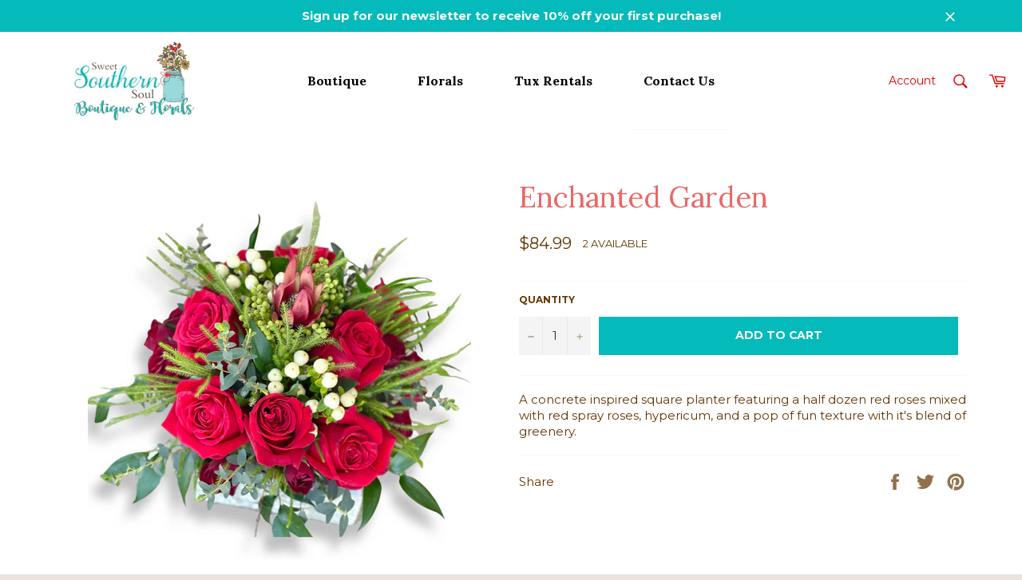

--- FILE ---
content_type: text/css
request_url: https://sweetsouthernsoullv.com/cdn/shop/t/11/assets/bold.css?v=109231057307060068071690995320
body_size: -715
content:
.bold_options{width:100%}
/*# sourceMappingURL=/cdn/shop/t/11/assets/bold.css.map?v=109231057307060068071690995320 */


--- FILE ---
content_type: application/javascript
request_url: https://cdn.citygro.com/sdk/10.0.3/chunk-0d6715e6.js
body_size: 30778
content:
(window["webpackJsonp"]=window["webpackJsonp"]||[]).push([["chunk-0d6715e6","chunk-3c057916","chunk-efb3ac9e","chunk-0df6c705","chunk-2d0aa76c","chunk-2d21a417"],{"0096":function(n,t,r){"use strict";r.r(t);r("46d4"),r("b902"),r("32ec"),r("6991"),r("dddc");t["default"]=function(n,t){n+="=";var r=decodeURIComponent(document.cookie),e=r.split(" "),u="";return e.forEach((function(t){while(" "===t.charAt(0))t=t.substring(1);0==t.indexOf(n)&&(u=u||t.substring(n.length,t.length))})),u}},"09f6":function(n,t,r){var e=r("1efa"),u=r("9c46"),i=r("f675"),o=r("e421"),a=r("9d17").f,c=r("3958").f,f=r("1abb"),l=r("3b62"),s=r("06a6"),h=r("d0ad"),p=r("fa22"),v=r("4a41").set,_=r("576b"),g=r("1877"),d=g("match"),y=u.RegExp,w=y.prototype,b=/a/g,m=/a/g,x=new y(b)!==b,j=s.UNSUPPORTED_Y,A=e&&i("RegExp",!x||j||p((function(){return m[d]=!1,y(b)!=b||y(m)==m||"/a/i"!=y(b,"i")})));if(A){var E=function(n,t){var r,e=this instanceof E,u=f(n),i=void 0===t;if(!e&&u&&n.constructor===E&&i)return n;x?u&&!i&&(n=n.source):n instanceof E&&(i&&(t=l.call(n)),n=n.source),j&&(r=!!t&&t.indexOf("y")>-1,r&&(t=t.replace(/y/g,"")));var a=o(x?new y(n,t):y(n,t),e?this:w,E);return j&&r&&v(a,{sticky:r}),a},I=function(n){n in E||a(E,n,{configurable:!0,get:function(){return y[n]},set:function(t){y[n]=t}})},O=c(y),k=0;while(O.length>k)I(O[k++]);w.constructor=E,E.prototype=w,h(u,"RegExp",E)}_("RegExp")},"10b9":function(n,t,r){"use strict";r.r(t);r("0ffc");var e="https://cdn.citygro.com/webform/images/poweredbycitygro.png",u="http://citygro.com?affiliates=17e62166fc8586dfa4d1bc0e1742c08b",i={offer:"offerId",webform:"webformId",form:"webformId",document:"documentId"},o=function(n){var t=n.iframeUrl,r=n.resource,o=n.resourceId,a=n.height,c=document.createElement("iframe"),f=document.createElement("div"),l=document.createElement("img"),s=document.createElement("a"),h=document.createElement("div");return c.width="100%",c.name="cgform",c.frameBorder=0,c.allowTransparency=!0,c.scrolling="auto",c.src=t,f.appendChild(c),l.src=e,l.style.width="140px",l.style.paddingTop=l.style.paddingBottom="5px",s.href=u,s.target="_blank",s.appendChild(l),h.style.textAlign="center",h.appendChild(s),f.appendChild(h),window.addEventListener("message",(function(n){if(a&&a>0)c.height=a;else if(n.data&&n.data.height){var t=n.data[i[r]||"id"];t===o&&(c.height=n.data.height)}})),c.onload=function(){c.contentWindow.postMessage("heightCheck","*")},{brandedFrame:f,iframe:c}};t["default"]=o},"14ff":function(n,t,r){"use strict";r.d(t,"a",(function(){return c}));r("a392");var e=r("5a14");function u(n){if(Array.isArray(n))return Object(e["a"])(n)}r("88f6"),r("932a"),r("a42c"),r("e28c"),r("241c"),r("5a85"),r("534d");function i(n){if("undefined"!==typeof Symbol&&Symbol.iterator in Object(n))return Array.from(n)}var o=r("467c");function a(){throw new TypeError("Invalid attempt to spread non-iterable instance.\nIn order to be iterable, non-array objects must have a [Symbol.iterator]() method.")}function c(n){return u(n)||i(n)||Object(o["a"])(n)||a()}},"1f41":function(n,t,r){var e=r("41e6"),u=r("55c4"),i="["+u+"]",o=RegExp("^"+i+i+"*"),a=RegExp(i+i+"*$"),c=function(n){return function(t){var r=String(e(t));return 1&n&&(r=r.replace(o,"")),2&n&&(r=r.replace(a,"")),r}};n.exports={start:c(1),end:c(2),trim:c(3)}},"21c6":function(n,t,r){"use strict";r.r(t);r("862d"),r("7e9e"),r("4902"),r("494a"),r("4a00");var e={document:"doc",offer:"offer",form:"form",webform:"form"},u=function(n){var t=Number(n);return!Number.isNaN(t)};t["default"]=function(n){var t=n.appPath,r=n.resource,i=n.id,o=n.contact,a=n.accountId;console.log("[cg-sdk] getResourceUrl",{appPath:t,resource:r,id:i,contact:o,accountId:a});var c="".concat(t||"https://app.citygro.com","/").concat(e[r],"/").concat(i.trim());return a&&u(a)&&(c+="/".concat(a.trim())),o&&Object.keys(o).length&&(c+="?c=".concat(encodeURIComponent(JSON.stringify(o)))),c}},"38e0":function(n,t,r){"use strict";r.r(t);r("862d"),r("9588"),r("46d4"),r("e28c"),r("966c"),r("cd24"),r("241c"),r("5a85"),r("dddc"),r("534d");var e=r("2cce"),u=(r("c1c3"),r("4cd3")),i=r("14ff"),o=r("10b9"),a=r("0096"),c=r("21c6"),f=r("e06b"),l=r("f6f6"),s=r("03a7"),h=r("bb78"),p=["document","form","offer","webform"],v=function(n){var t=document.getElementsByTagName("cg:".concat(n)),r=document.getElementsByTagName("cg-".concat(n));return[].concat(Object(i["a"])(Array.from(t)),Object(i["a"])(Array.from(r))).map((function(t){return{accountId:t.getAttribute("data-account-id"),element:t,id:t.getAttribute("data-id"),resource:n}})).filter((function(n){n.el;var t=n.id;return!!t}))},_=function(){var n=arguments.length>0&&void 0!==arguments[0]?arguments[0]:[];return Object(l["isString"])(n)&&(n=[n]),Object(l["flatten"])(n.map((function(n){return v(n)})))},g=function(n,t){var r;switch(n){case"document":r=t.getAttribute("height")||600;break;default:r=t.getAttribute("height")||null}return r},d=function(n){var t=n.appPath;return{parse:function(){var n=arguments;return Object(u["a"])(regeneratorRuntime.mark((function r(){var i,v,d,y,w,b;return regeneratorRuntime.wrap((function(r){while(1)switch(r.prev=r.next){case 0:return i=n.length>0&&void 0!==n[0]?n[0]:{},v=JSON.parse(JSON.stringify(i.data||{})),d=i.target||document,Object(l["isString"])(d)&&(d=document.getElementById(d)),y=i.cookies||{},w=i.query||{},Object.entries(y).forEach((function(n){var t=Object(e["a"])(n,2),r=t[0],u=t[1];v[u]=Object(a["default"])(r,document.cookie)})),Object.entries(w).forEach((function(n){var t=Object(e["a"])(n,2),r=t[0],u=t[1];v[u]=Object(f["default"])(r)})),r.next=10,Promise.all(_(p,d).map(function(){var n=Object(u["a"])(regeneratorRuntime.mark((function n(r){var e,u,i,a,f,l,p,_,d,y;return regeneratorRuntime.wrap((function(n){while(1)switch(n.prev=n.next){case 0:return e=r.element,u=r.id,i=r.resource,a=r.accountId,f=Object(c["default"])({appPath:t,resource:i,id:u,data:v,accountId:a}),l=g(i,e),p=Object(o["default"])({resourceId:u,resource:i,iframeUrl:f,height:l}),_=p.brandedFrame,d=p.iframe,Object(h["default"])(_,e),n.next=7,new Promise((function(n){Object(s["a"])((function(){return n(d)}),d)}));case 7:return y=n.sent,n.abrupt("return",y);case 9:case"end":return n.stop()}}),n)})));return function(t){return n.apply(this,arguments)}}()));case 10:return b=r.sent,r.abrupt("return",{data:v,elements:b});case 12:case"end":return r.stop()}}),r)})))()}}};t["default"]=d},4902:function(n,t,r){var e=r("2513");e({target:"Number",stat:!0},{isNaN:function(n){return n!=n}})},"4a00":function(n,t,r){"use strict";var e=r("2513"),u=r("1f41").trim,i=r("5246");e({target:"String",proto:!0,forced:i("trim")},{trim:function(){return u(this)}})},5246:function(n,t,r){var e=r("fa22"),u=r("55c4"),i="​᠎";n.exports=function(n){return e((function(){return!!u[n]()||i[n]()!=i||u[n].name!==n}))}},"55c4":function(n,t){n.exports="\t\n\v\f\r                　\u2028\u2029\ufeff"},"5e03":function(n,t,r){var e=r("f690"),u=Math.floor,i="".replace,o=/\$([$&'`]|\d\d?|<[^>]*>)/g,a=/\$([$&'`]|\d\d?)/g;n.exports=function(n,t,r,c,f,l){var s=r+n.length,h=c.length,p=a;return void 0!==f&&(f=e(f),p=o),i.call(l,p,(function(e,i){var o;switch(i.charAt(0)){case"$":return"$";case"&":return n;case"`":return t.slice(0,r);case"'":return t.slice(s);case"<":o=f[i.slice(1,-1)];break;default:var a=+i;if(0===a)return e;if(a>h){var l=u(a/10);return 0===l?e:l<=h?void 0===c[l-1]?i.charAt(1):c[l-1]+i.charAt(1):e}o=c[a-1]}return void 0===o?"":o}))}},"5f99":function(n,t,r){"use strict";var e=r("fb94"),u=r("8036"),i=r("41e6"),o=r("9af3"),a=r("6b9f");e("search",1,(function(n,t,r){return[function(t){var r=i(this),e=void 0==t?void 0:t[n];return void 0!==e?e.call(t,r):new RegExp(t)[n](String(r))},function(n){var e=r(t,n,this);if(e.done)return e.value;var i=u(n),c=String(this),f=i.lastIndex;o(f,0)||(i.lastIndex=0);var l=a(i,c);return o(i.lastIndex,f)||(i.lastIndex=f),null===l?-1:l.index}]}))},"7e9e":function(n,t,r){"use strict";var e=r("1efa"),u=r("9c46"),i=r("f675"),o=r("d0ad"),a=r("b45d"),c=r("7d22"),f=r("e421"),l=r("5bd7"),s=r("fa22"),h=r("c3f2"),p=r("3958").f,v=r("16ea").f,_=r("9d17").f,g=r("1f41").trim,d="Number",y=u[d],w=y.prototype,b=c(h(w))==d,m=function(n){var t,r,e,u,i,o,a,c,f=l(n,!1);if("string"==typeof f&&f.length>2)if(f=g(f),t=f.charCodeAt(0),43===t||45===t){if(r=f.charCodeAt(2),88===r||120===r)return NaN}else if(48===t){switch(f.charCodeAt(1)){case 66:case 98:e=2,u=49;break;case 79:case 111:e=8,u=55;break;default:return+f}for(i=f.slice(2),o=i.length,a=0;a<o;a++)if(c=i.charCodeAt(a),c<48||c>u)return NaN;return parseInt(i,e)}return+f};if(i(d,!y(" 0o1")||!y("0b1")||y("+0x1"))){for(var x,j=function(n){var t=arguments.length<1?0:n,r=this;return r instanceof j&&(b?s((function(){w.valueOf.call(r)})):c(r)!=d)?f(new y(m(t)),r,j):m(t)},A=e?p(y):"MAX_VALUE,MIN_VALUE,NaN,NEGATIVE_INFINITY,POSITIVE_INFINITY,EPSILON,isFinite,isInteger,isNaN,isSafeInteger,MAX_SAFE_INTEGER,MIN_SAFE_INTEGER,parseFloat,parseInt,isInteger,fromString,range".split(","),E=0;A.length>E;E++)a(y,x=A[E])&&!a(j,x)&&_(j,x,v(y,x));j.prototype=w,w.constructor=j,o(u,d,j)}},"862d":function(n,t,r){"use strict";var e=r("2513"),u=r("fa22"),i=r("87f3"),o=r("7d3f"),a=r("f690"),c=r("ceb0"),f=r("ced4"),l=r("892c"),s=r("5828"),h=r("1877"),p=r("1b98"),v=h("isConcatSpreadable"),_=9007199254740991,g="Maximum allowed index exceeded",d=p>=51||!u((function(){var n=[];return n[v]=!1,n.concat()[0]!==n})),y=s("concat"),w=function(n){if(!o(n))return!1;var t=n[v];return void 0!==t?!!t:i(n)},b=!d||!y;e({target:"Array",proto:!0,forced:b},{concat:function(n){var t,r,e,u,i,o=a(this),s=l(o,0),h=0;for(t=-1,e=arguments.length;t<e;t++)if(i=-1===t?o:arguments[t],w(i)){if(u=c(i.length),h+u>_)throw TypeError(g);for(r=0;r<u;r++,h++)r in i&&f(s,h,i[r])}else{if(h>=_)throw TypeError(g);f(s,h++,i)}return s.length=h,s}})},"966c":function(n,t,r){"use strict";var e=r("2513"),u=r("e6ae").map,i=r("5828"),o=r("a762"),a=i("map"),c=o("map");e({target:"Array",proto:!0,forced:!a||!c},{map:function(n){return u(this,n,arguments.length>1?arguments[1]:void 0)}})},"9af3":function(n,t){n.exports=Object.is||function(n,t){return n===t?0!==n||1/n===1/t:n!=n&&t!=t}},b902:function(n,t,r){"use strict";var e=r("2513"),u=r("90c3").indexOf,i=r("7caf"),o=r("a762"),a=[].indexOf,c=!!a&&1/[1].indexOf(1,-0)<0,f=i("indexOf"),l=o("indexOf",{ACCESSORS:!0,1:0});e({target:"Array",proto:!0,forced:c||!f||!l},{indexOf:function(n){return c?a.apply(this,arguments)||0:u(this,n,arguments.length>1?arguments[1]:void 0)}})},bb78:function(n,t,r){"use strict";r.r(t),t["default"]=function(n,t){var r=t.parentElement;return r.replaceChild(n,t),n}},cbcf:function(n,t,r){"use strict";var e=r("fb94"),u=r("8036"),i=r("ceb0"),o=r("c130"),a=r("41e6"),c=r("26d0"),f=r("5e03"),l=r("6b9f"),s=Math.max,h=Math.min,p=function(n){return void 0===n?n:String(n)};e("replace",2,(function(n,t,r,e){var v=e.REGEXP_REPLACE_SUBSTITUTES_UNDEFINED_CAPTURE,_=e.REPLACE_KEEPS_$0,g=v?"$":"$0";return[function(r,e){var u=a(this),i=void 0==r?void 0:r[n];return void 0!==i?i.call(r,u,e):t.call(String(u),r,e)},function(n,e){if(!v&&_||"string"===typeof e&&-1===e.indexOf(g)){var a=r(t,n,this,e);if(a.done)return a.value}var d=u(n),y=String(this),w="function"===typeof e;w||(e=String(e));var b=d.global;if(b){var m=d.unicode;d.lastIndex=0}var x=[];while(1){var j=l(d,y);if(null===j)break;if(x.push(j),!b)break;var A=String(j[0]);""===A&&(d.lastIndex=c(y,i(d.lastIndex),m))}for(var E="",I=0,O=0;O<x.length;O++){j=x[O];for(var k=String(j[0]),S=s(h(o(j.index),y.length),0),R=[],C=1;C<j.length;C++)R.push(p(j[C]));var N=j.groups;if(w){var z=[k].concat(R,S,y);void 0!==N&&z.push(N);var T=String(e.apply(void 0,z))}else T=f(k,y,S,R,N,e);S>=I&&(E+=y.slice(I,S)+T,I=S+k.length)}return E+y.slice(I)}]}))},cd24:function(n,t,r){var e=r("2513"),u=r("da36").entries;e({target:"Object",stat:!0},{entries:function(n){return u(n)}})},da36:function(n,t,r){var e=r("1efa"),u=r("ba3c"),i=r("33fb"),o=r("e356").f,a=function(n){return function(t){var r,a=i(t),c=u(a),f=c.length,l=0,s=[];while(f>l)r=c[l++],e&&!o.call(a,r)||s.push(n?[r,a[r]]:a[r]);return s}};n.exports={entries:a(!0),values:a(!1)}},e06b:function(n,t,r){"use strict";r.r(t);r("09f6"),r("32ec"),r("f542"),r("cbcf"),r("5f99");t["default"]=function(n){n=n.replace(/[[]/,"\\[").replace(/[\]]/,"\\]");var t=new RegExp("[\\?&]"+n+"=([^&#]*)"),r=t.exec(window.location.search);return null===r?"":decodeURIComponent(r[1].replace(/\+/g," "))}},e421:function(n,t,r){var e=r("7d3f"),u=r("8502");n.exports=function(n,t,r){var i,o;return u&&"function"==typeof(i=t.constructor)&&i!==r&&e(o=i.prototype)&&o!==r.prototype&&u(n,o),n}},f6f6:function(n,t,r){(function(n,e){var u;
/**
 * @license
 * Lodash <https://lodash.com/>
 * Copyright OpenJS Foundation and other contributors <https://openjsf.org/>
 * Released under MIT license <https://lodash.com/license>
 * Based on Underscore.js 1.8.3 <http://underscorejs.org/LICENSE>
 * Copyright Jeremy Ashkenas, DocumentCloud and Investigative Reporters & Editors
 */(function(){var i,o="4.17.21",a=200,c="Unsupported core-js use. Try https://npms.io/search?q=ponyfill.",f="Expected a function",l="Invalid `variable` option passed into `_.template`",s="__lodash_hash_undefined__",h=500,p="__lodash_placeholder__",v=1,_=2,g=4,d=1,y=2,w=1,b=2,m=4,x=8,j=16,A=32,E=64,I=128,O=256,k=512,S=30,R="...",C=800,N=16,z=1,T=2,U=3,L=1/0,W=9007199254740991,B=17976931348623157e292,$=NaN,P=4294967295,M=P-1,D=P>>>1,F=[["ary",I],["bind",w],["bindKey",b],["curry",x],["curryRight",j],["flip",k],["partial",A],["partialRight",E],["rearg",O]],q="[object Arguments]",V="[object Array]",Z="[object AsyncFunction]",G="[object Boolean]",J="[object Date]",K="[object DOMException]",Y="[object Error]",H="[object Function]",X="[object GeneratorFunction]",Q="[object Map]",nn="[object Number]",tn="[object Null]",rn="[object Object]",en="[object Promise]",un="[object Proxy]",on="[object RegExp]",an="[object Set]",cn="[object String]",fn="[object Symbol]",ln="[object Undefined]",sn="[object WeakMap]",hn="[object WeakSet]",pn="[object ArrayBuffer]",vn="[object DataView]",_n="[object Float32Array]",gn="[object Float64Array]",dn="[object Int8Array]",yn="[object Int16Array]",wn="[object Int32Array]",bn="[object Uint8Array]",mn="[object Uint8ClampedArray]",xn="[object Uint16Array]",jn="[object Uint32Array]",An=/\b__p \+= '';/g,En=/\b(__p \+=) '' \+/g,In=/(__e\(.*?\)|\b__t\)) \+\n'';/g,On=/&(?:amp|lt|gt|quot|#39);/g,kn=/[&<>"']/g,Sn=RegExp(On.source),Rn=RegExp(kn.source),Cn=/<%-([\s\S]+?)%>/g,Nn=/<%([\s\S]+?)%>/g,zn=/<%=([\s\S]+?)%>/g,Tn=/\.|\[(?:[^[\]]*|(["'])(?:(?!\1)[^\\]|\\.)*?\1)\]/,Un=/^\w*$/,Ln=/[^.[\]]+|\[(?:(-?\d+(?:\.\d+)?)|(["'])((?:(?!\2)[^\\]|\\.)*?)\2)\]|(?=(?:\.|\[\])(?:\.|\[\]|$))/g,Wn=/[\\^$.*+?()[\]{}|]/g,Bn=RegExp(Wn.source),$n=/^\s+/,Pn=/\s/,Mn=/\{(?:\n\/\* \[wrapped with .+\] \*\/)?\n?/,Dn=/\{\n\/\* \[wrapped with (.+)\] \*/,Fn=/,? & /,qn=/[^\x00-\x2f\x3a-\x40\x5b-\x60\x7b-\x7f]+/g,Vn=/[()=,{}\[\]\/\s]/,Zn=/\\(\\)?/g,Gn=/\$\{([^\\}]*(?:\\.[^\\}]*)*)\}/g,Jn=/\w*$/,Kn=/^[-+]0x[0-9a-f]+$/i,Yn=/^0b[01]+$/i,Hn=/^\[object .+?Constructor\]$/,Xn=/^0o[0-7]+$/i,Qn=/^(?:0|[1-9]\d*)$/,nt=/[\xc0-\xd6\xd8-\xf6\xf8-\xff\u0100-\u017f]/g,tt=/($^)/,rt=/['\n\r\u2028\u2029\\]/g,et="\\ud800-\\udfff",ut="\\u0300-\\u036f",it="\\ufe20-\\ufe2f",ot="\\u20d0-\\u20ff",at=ut+it+ot,ct="\\u2700-\\u27bf",ft="a-z\\xdf-\\xf6\\xf8-\\xff",lt="\\xac\\xb1\\xd7\\xf7",st="\\x00-\\x2f\\x3a-\\x40\\x5b-\\x60\\x7b-\\xbf",ht="\\u2000-\\u206f",pt=" \\t\\x0b\\f\\xa0\\ufeff\\n\\r\\u2028\\u2029\\u1680\\u180e\\u2000\\u2001\\u2002\\u2003\\u2004\\u2005\\u2006\\u2007\\u2008\\u2009\\u200a\\u202f\\u205f\\u3000",vt="A-Z\\xc0-\\xd6\\xd8-\\xde",_t="\\ufe0e\\ufe0f",gt=lt+st+ht+pt,dt="['’]",yt="["+et+"]",wt="["+gt+"]",bt="["+at+"]",mt="\\d+",xt="["+ct+"]",jt="["+ft+"]",At="[^"+et+gt+mt+ct+ft+vt+"]",Et="\\ud83c[\\udffb-\\udfff]",It="(?:"+bt+"|"+Et+")",Ot="[^"+et+"]",kt="(?:\\ud83c[\\udde6-\\uddff]){2}",St="[\\ud800-\\udbff][\\udc00-\\udfff]",Rt="["+vt+"]",Ct="\\u200d",Nt="(?:"+jt+"|"+At+")",zt="(?:"+Rt+"|"+At+")",Tt="(?:"+dt+"(?:d|ll|m|re|s|t|ve))?",Ut="(?:"+dt+"(?:D|LL|M|RE|S|T|VE))?",Lt=It+"?",Wt="["+_t+"]?",Bt="(?:"+Ct+"(?:"+[Ot,kt,St].join("|")+")"+Wt+Lt+")*",$t="\\d*(?:1st|2nd|3rd|(?![123])\\dth)(?=\\b|[A-Z_])",Pt="\\d*(?:1ST|2ND|3RD|(?![123])\\dTH)(?=\\b|[a-z_])",Mt=Wt+Lt+Bt,Dt="(?:"+[xt,kt,St].join("|")+")"+Mt,Ft="(?:"+[Ot+bt+"?",bt,kt,St,yt].join("|")+")",qt=RegExp(dt,"g"),Vt=RegExp(bt,"g"),Zt=RegExp(Et+"(?="+Et+")|"+Ft+Mt,"g"),Gt=RegExp([Rt+"?"+jt+"+"+Tt+"(?="+[wt,Rt,"$"].join("|")+")",zt+"+"+Ut+"(?="+[wt,Rt+Nt,"$"].join("|")+")",Rt+"?"+Nt+"+"+Tt,Rt+"+"+Ut,Pt,$t,mt,Dt].join("|"),"g"),Jt=RegExp("["+Ct+et+at+_t+"]"),Kt=/[a-z][A-Z]|[A-Z]{2}[a-z]|[0-9][a-zA-Z]|[a-zA-Z][0-9]|[^a-zA-Z0-9 ]/,Yt=["Array","Buffer","DataView","Date","Error","Float32Array","Float64Array","Function","Int8Array","Int16Array","Int32Array","Map","Math","Object","Promise","RegExp","Set","String","Symbol","TypeError","Uint8Array","Uint8ClampedArray","Uint16Array","Uint32Array","WeakMap","_","clearTimeout","isFinite","parseInt","setTimeout"],Ht=-1,Xt={};Xt[_n]=Xt[gn]=Xt[dn]=Xt[yn]=Xt[wn]=Xt[bn]=Xt[mn]=Xt[xn]=Xt[jn]=!0,Xt[q]=Xt[V]=Xt[pn]=Xt[G]=Xt[vn]=Xt[J]=Xt[Y]=Xt[H]=Xt[Q]=Xt[nn]=Xt[rn]=Xt[on]=Xt[an]=Xt[cn]=Xt[sn]=!1;var Qt={};Qt[q]=Qt[V]=Qt[pn]=Qt[vn]=Qt[G]=Qt[J]=Qt[_n]=Qt[gn]=Qt[dn]=Qt[yn]=Qt[wn]=Qt[Q]=Qt[nn]=Qt[rn]=Qt[on]=Qt[an]=Qt[cn]=Qt[fn]=Qt[bn]=Qt[mn]=Qt[xn]=Qt[jn]=!0,Qt[Y]=Qt[H]=Qt[sn]=!1;var nr={"À":"A","Á":"A","Â":"A","Ã":"A","Ä":"A","Å":"A","à":"a","á":"a","â":"a","ã":"a","ä":"a","å":"a","Ç":"C","ç":"c","Ð":"D","ð":"d","È":"E","É":"E","Ê":"E","Ë":"E","è":"e","é":"e","ê":"e","ë":"e","Ì":"I","Í":"I","Î":"I","Ï":"I","ì":"i","í":"i","î":"i","ï":"i","Ñ":"N","ñ":"n","Ò":"O","Ó":"O","Ô":"O","Õ":"O","Ö":"O","Ø":"O","ò":"o","ó":"o","ô":"o","õ":"o","ö":"o","ø":"o","Ù":"U","Ú":"U","Û":"U","Ü":"U","ù":"u","ú":"u","û":"u","ü":"u","Ý":"Y","ý":"y","ÿ":"y","Æ":"Ae","æ":"ae","Þ":"Th","þ":"th","ß":"ss","Ā":"A","Ă":"A","Ą":"A","ā":"a","ă":"a","ą":"a","Ć":"C","Ĉ":"C","Ċ":"C","Č":"C","ć":"c","ĉ":"c","ċ":"c","č":"c","Ď":"D","Đ":"D","ď":"d","đ":"d","Ē":"E","Ĕ":"E","Ė":"E","Ę":"E","Ě":"E","ē":"e","ĕ":"e","ė":"e","ę":"e","ě":"e","Ĝ":"G","Ğ":"G","Ġ":"G","Ģ":"G","ĝ":"g","ğ":"g","ġ":"g","ģ":"g","Ĥ":"H","Ħ":"H","ĥ":"h","ħ":"h","Ĩ":"I","Ī":"I","Ĭ":"I","Į":"I","İ":"I","ĩ":"i","ī":"i","ĭ":"i","į":"i","ı":"i","Ĵ":"J","ĵ":"j","Ķ":"K","ķ":"k","ĸ":"k","Ĺ":"L","Ļ":"L","Ľ":"L","Ŀ":"L","Ł":"L","ĺ":"l","ļ":"l","ľ":"l","ŀ":"l","ł":"l","Ń":"N","Ņ":"N","Ň":"N","Ŋ":"N","ń":"n","ņ":"n","ň":"n","ŋ":"n","Ō":"O","Ŏ":"O","Ő":"O","ō":"o","ŏ":"o","ő":"o","Ŕ":"R","Ŗ":"R","Ř":"R","ŕ":"r","ŗ":"r","ř":"r","Ś":"S","Ŝ":"S","Ş":"S","Š":"S","ś":"s","ŝ":"s","ş":"s","š":"s","Ţ":"T","Ť":"T","Ŧ":"T","ţ":"t","ť":"t","ŧ":"t","Ũ":"U","Ū":"U","Ŭ":"U","Ů":"U","Ű":"U","Ų":"U","ũ":"u","ū":"u","ŭ":"u","ů":"u","ű":"u","ų":"u","Ŵ":"W","ŵ":"w","Ŷ":"Y","ŷ":"y","Ÿ":"Y","Ź":"Z","Ż":"Z","Ž":"Z","ź":"z","ż":"z","ž":"z","Ĳ":"IJ","ĳ":"ij","Œ":"Oe","œ":"oe","ŉ":"'n","ſ":"s"},tr={"&":"&amp;","<":"&lt;",">":"&gt;",'"':"&quot;","'":"&#39;"},rr={"&amp;":"&","&lt;":"<","&gt;":">","&quot;":'"',"&#39;":"'"},er={"\\":"\\","'":"'","\n":"n","\r":"r","\u2028":"u2028","\u2029":"u2029"},ur=parseFloat,ir=parseInt,or="object"==typeof n&&n&&n.Object===Object&&n,ar="object"==typeof self&&self&&self.Object===Object&&self,cr=or||ar||Function("return this")(),fr=t&&!t.nodeType&&t,lr=fr&&"object"==typeof e&&e&&!e.nodeType&&e,sr=lr&&lr.exports===fr,hr=sr&&or.process,pr=function(){try{var n=lr&&lr.require&&lr.require("util").types;return n||hr&&hr.binding&&hr.binding("util")}catch(t){}}(),vr=pr&&pr.isArrayBuffer,_r=pr&&pr.isDate,gr=pr&&pr.isMap,dr=pr&&pr.isRegExp,yr=pr&&pr.isSet,wr=pr&&pr.isTypedArray;function br(n,t,r){switch(r.length){case 0:return n.call(t);case 1:return n.call(t,r[0]);case 2:return n.call(t,r[0],r[1]);case 3:return n.call(t,r[0],r[1],r[2])}return n.apply(t,r)}function mr(n,t,r,e){var u=-1,i=null==n?0:n.length;while(++u<i){var o=n[u];t(e,o,r(o),n)}return e}function xr(n,t){var r=-1,e=null==n?0:n.length;while(++r<e)if(!1===t(n[r],r,n))break;return n}function jr(n,t){var r=null==n?0:n.length;while(r--)if(!1===t(n[r],r,n))break;return n}function Ar(n,t){var r=-1,e=null==n?0:n.length;while(++r<e)if(!t(n[r],r,n))return!1;return!0}function Er(n,t){var r=-1,e=null==n?0:n.length,u=0,i=[];while(++r<e){var o=n[r];t(o,r,n)&&(i[u++]=o)}return i}function Ir(n,t){var r=null==n?0:n.length;return!!r&&Br(n,t,0)>-1}function Or(n,t,r){var e=-1,u=null==n?0:n.length;while(++e<u)if(r(t,n[e]))return!0;return!1}function kr(n,t){var r=-1,e=null==n?0:n.length,u=Array(e);while(++r<e)u[r]=t(n[r],r,n);return u}function Sr(n,t){var r=-1,e=t.length,u=n.length;while(++r<e)n[u+r]=t[r];return n}function Rr(n,t,r,e){var u=-1,i=null==n?0:n.length;e&&i&&(r=n[++u]);while(++u<i)r=t(r,n[u],u,n);return r}function Cr(n,t,r,e){var u=null==n?0:n.length;e&&u&&(r=n[--u]);while(u--)r=t(r,n[u],u,n);return r}function Nr(n,t){var r=-1,e=null==n?0:n.length;while(++r<e)if(t(n[r],r,n))return!0;return!1}var zr=Dr("length");function Tr(n){return n.split("")}function Ur(n){return n.match(qn)||[]}function Lr(n,t,r){var e;return r(n,(function(n,r,u){if(t(n,r,u))return e=r,!1})),e}function Wr(n,t,r,e){var u=n.length,i=r+(e?1:-1);while(e?i--:++i<u)if(t(n[i],i,n))return i;return-1}function Br(n,t,r){return t===t?ve(n,t,r):Wr(n,Pr,r)}function $r(n,t,r,e){var u=r-1,i=n.length;while(++u<i)if(e(n[u],t))return u;return-1}function Pr(n){return n!==n}function Mr(n,t){var r=null==n?0:n.length;return r?Zr(n,t)/r:$}function Dr(n){return function(t){return null==t?i:t[n]}}function Fr(n){return function(t){return null==n?i:n[t]}}function qr(n,t,r,e,u){return u(n,(function(n,u,i){r=e?(e=!1,n):t(r,n,u,i)})),r}function Vr(n,t){var r=n.length;n.sort(t);while(r--)n[r]=n[r].value;return n}function Zr(n,t){var r,e=-1,u=n.length;while(++e<u){var o=t(n[e]);o!==i&&(r=r===i?o:r+o)}return r}function Gr(n,t){var r=-1,e=Array(n);while(++r<n)e[r]=t(r);return e}function Jr(n,t){return kr(t,(function(t){return[t,n[t]]}))}function Kr(n){return n?n.slice(0,ye(n)+1).replace($n,""):n}function Yr(n){return function(t){return n(t)}}function Hr(n,t){return kr(t,(function(t){return n[t]}))}function Xr(n,t){return n.has(t)}function Qr(n,t){var r=-1,e=n.length;while(++r<e&&Br(t,n[r],0)>-1);return r}function ne(n,t){var r=n.length;while(r--&&Br(t,n[r],0)>-1);return r}function te(n,t){var r=n.length,e=0;while(r--)n[r]===t&&++e;return e}var re=Fr(nr),ee=Fr(tr);function ue(n){return"\\"+er[n]}function ie(n,t){return null==n?i:n[t]}function oe(n){return Jt.test(n)}function ae(n){return Kt.test(n)}function ce(n){var t,r=[];while(!(t=n.next()).done)r.push(t.value);return r}function fe(n){var t=-1,r=Array(n.size);return n.forEach((function(n,e){r[++t]=[e,n]})),r}function le(n,t){return function(r){return n(t(r))}}function se(n,t){var r=-1,e=n.length,u=0,i=[];while(++r<e){var o=n[r];o!==t&&o!==p||(n[r]=p,i[u++]=r)}return i}function he(n){var t=-1,r=Array(n.size);return n.forEach((function(n){r[++t]=n})),r}function pe(n){var t=-1,r=Array(n.size);return n.forEach((function(n){r[++t]=[n,n]})),r}function ve(n,t,r){var e=r-1,u=n.length;while(++e<u)if(n[e]===t)return e;return-1}function _e(n,t,r){var e=r+1;while(e--)if(n[e]===t)return e;return e}function ge(n){return oe(n)?be(n):zr(n)}function de(n){return oe(n)?me(n):Tr(n)}function ye(n){var t=n.length;while(t--&&Pn.test(n.charAt(t)));return t}var we=Fr(rr);function be(n){var t=Zt.lastIndex=0;while(Zt.test(n))++t;return t}function me(n){return n.match(Zt)||[]}function xe(n){return n.match(Gt)||[]}var je=function n(t){t=null==t?cr:Ae.defaults(cr.Object(),t,Ae.pick(cr,Yt));var r=t.Array,e=t.Date,u=t.Error,Pn=t.Function,qn=t.Math,et=t.Object,ut=t.RegExp,it=t.String,ot=t.TypeError,at=r.prototype,ct=Pn.prototype,ft=et.prototype,lt=t["__core-js_shared__"],st=ct.toString,ht=ft.hasOwnProperty,pt=0,vt=function(){var n=/[^.]+$/.exec(lt&&lt.keys&&lt.keys.IE_PROTO||"");return n?"Symbol(src)_1."+n:""}(),_t=ft.toString,gt=st.call(et),dt=cr._,yt=ut("^"+st.call(ht).replace(Wn,"\\$&").replace(/hasOwnProperty|(function).*?(?=\\\()| for .+?(?=\\\])/g,"$1.*?")+"$"),wt=sr?t.Buffer:i,bt=t.Symbol,mt=t.Uint8Array,xt=wt?wt.allocUnsafe:i,jt=le(et.getPrototypeOf,et),At=et.create,Et=ft.propertyIsEnumerable,It=at.splice,Ot=bt?bt.isConcatSpreadable:i,kt=bt?bt.iterator:i,St=bt?bt.toStringTag:i,Rt=function(){try{var n=Go(et,"defineProperty");return n({},"",{}),n}catch(t){}}(),Ct=t.clearTimeout!==cr.clearTimeout&&t.clearTimeout,Nt=e&&e.now!==cr.Date.now&&e.now,zt=t.setTimeout!==cr.setTimeout&&t.setTimeout,Tt=qn.ceil,Ut=qn.floor,Lt=et.getOwnPropertySymbols,Wt=wt?wt.isBuffer:i,Bt=t.isFinite,$t=at.join,Pt=le(et.keys,et),Mt=qn.max,Dt=qn.min,Ft=e.now,Zt=t.parseInt,Gt=qn.random,Jt=at.reverse,Kt=Go(t,"DataView"),nr=Go(t,"Map"),tr=Go(t,"Promise"),rr=Go(t,"Set"),er=Go(t,"WeakMap"),or=Go(et,"create"),ar=er&&new er,fr={},lr=Na(Kt),hr=Na(nr),pr=Na(tr),zr=Na(rr),Tr=Na(er),Fr=bt?bt.prototype:i,ve=Fr?Fr.valueOf:i,be=Fr?Fr.toString:i;function me(n){if(Il(n)&&!fl(n)&&!(n instanceof Oe)){if(n instanceof Ie)return n;if(ht.call(n,"__wrapped__"))return Ta(n)}return new Ie(n)}var je=function(){function n(){}return function(t){if(!El(t))return{};if(At)return At(t);n.prototype=t;var r=new n;return n.prototype=i,r}}();function Ee(){}function Ie(n,t){this.__wrapped__=n,this.__actions__=[],this.__chain__=!!t,this.__index__=0,this.__values__=i}function Oe(n){this.__wrapped__=n,this.__actions__=[],this.__dir__=1,this.__filtered__=!1,this.__iteratees__=[],this.__takeCount__=P,this.__views__=[]}function ke(){var n=new Oe(this.__wrapped__);return n.__actions__=eo(this.__actions__),n.__dir__=this.__dir__,n.__filtered__=this.__filtered__,n.__iteratees__=eo(this.__iteratees__),n.__takeCount__=this.__takeCount__,n.__views__=eo(this.__views__),n}function Se(){if(this.__filtered__){var n=new Oe(this);n.__dir__=-1,n.__filtered__=!0}else n=this.clone(),n.__dir__*=-1;return n}function Re(){var n=this.__wrapped__.value(),t=this.__dir__,r=fl(n),e=t<0,u=r?n.length:0,i=Xo(0,u,this.__views__),o=i.start,a=i.end,c=a-o,f=e?a:o-1,l=this.__iteratees__,s=l.length,h=0,p=Dt(c,this.__takeCount__);if(!r||!e&&u==c&&p==c)return Bi(n,this.__actions__);var v=[];n:while(c--&&h<p){f+=t;var _=-1,g=n[f];while(++_<s){var d=l[_],y=d.iteratee,w=d.type,b=y(g);if(w==T)g=b;else if(!b){if(w==z)continue n;break n}}v[h++]=g}return v}function Ce(n){var t=-1,r=null==n?0:n.length;this.clear();while(++t<r){var e=n[t];this.set(e[0],e[1])}}function Ne(){this.__data__=or?or(null):{},this.size=0}function ze(n){var t=this.has(n)&&delete this.__data__[n];return this.size-=t?1:0,t}function Te(n){var t=this.__data__;if(or){var r=t[n];return r===s?i:r}return ht.call(t,n)?t[n]:i}function Ue(n){var t=this.__data__;return or?t[n]!==i:ht.call(t,n)}function Le(n,t){var r=this.__data__;return this.size+=this.has(n)?0:1,r[n]=or&&t===i?s:t,this}function We(n){var t=-1,r=null==n?0:n.length;this.clear();while(++t<r){var e=n[t];this.set(e[0],e[1])}}function Be(){this.__data__=[],this.size=0}function $e(n){var t=this.__data__,r=lu(t,n);if(r<0)return!1;var e=t.length-1;return r==e?t.pop():It.call(t,r,1),--this.size,!0}function Pe(n){var t=this.__data__,r=lu(t,n);return r<0?i:t[r][1]}function Me(n){return lu(this.__data__,n)>-1}function De(n,t){var r=this.__data__,e=lu(r,n);return e<0?(++this.size,r.push([n,t])):r[e][1]=t,this}function Fe(n){var t=-1,r=null==n?0:n.length;this.clear();while(++t<r){var e=n[t];this.set(e[0],e[1])}}function qe(){this.size=0,this.__data__={hash:new Ce,map:new(nr||We),string:new Ce}}function Ve(n){var t=Vo(this,n)["delete"](n);return this.size-=t?1:0,t}function Ze(n){return Vo(this,n).get(n)}function Ge(n){return Vo(this,n).has(n)}function Je(n,t){var r=Vo(this,n),e=r.size;return r.set(n,t),this.size+=r.size==e?0:1,this}function Ke(n){var t=-1,r=null==n?0:n.length;this.__data__=new Fe;while(++t<r)this.add(n[t])}function Ye(n){return this.__data__.set(n,s),this}function He(n){return this.__data__.has(n)}function Xe(n){var t=this.__data__=new We(n);this.size=t.size}function Qe(){this.__data__=new We,this.size=0}function nu(n){var t=this.__data__,r=t["delete"](n);return this.size=t.size,r}function tu(n){return this.__data__.get(n)}function ru(n){return this.__data__.has(n)}function eu(n,t){var r=this.__data__;if(r instanceof We){var e=r.__data__;if(!nr||e.length<a-1)return e.push([n,t]),this.size=++r.size,this;r=this.__data__=new Fe(e)}return r.set(n,t),this.size=r.size,this}function uu(n,t){var r=fl(n),e=!r&&cl(n),u=!r&&!e&&vl(n),i=!r&&!e&&!u&&Ml(n),o=r||e||u||i,a=o?Gr(n.length,it):[],c=a.length;for(var f in n)!t&&!ht.call(n,f)||o&&("length"==f||u&&("offset"==f||"parent"==f)||i&&("buffer"==f||"byteLength"==f||"byteOffset"==f)||oa(f,c))||a.push(f);return a}function iu(n){var t=n.length;return t?n[di(0,t-1)]:i}function ou(n,t){return Sa(eo(n),gu(t,0,n.length))}function au(n){return Sa(eo(n))}function cu(n,t,r){(r!==i&&!il(n[t],r)||r===i&&!(t in n))&&vu(n,t,r)}function fu(n,t,r){var e=n[t];ht.call(n,t)&&il(e,r)&&(r!==i||t in n)||vu(n,t,r)}function lu(n,t){var r=n.length;while(r--)if(il(n[r][0],t))return r;return-1}function su(n,t,r,e){return xu(n,(function(n,u,i){t(e,n,r(n),i)})),e}function hu(n,t){return n&&uo(t,js(t),n)}function pu(n,t){return n&&uo(t,As(t),n)}function vu(n,t,r){"__proto__"==t&&Rt?Rt(n,t,{configurable:!0,enumerable:!0,value:r,writable:!0}):n[t]=r}function _u(n,t){var e=-1,u=t.length,o=r(u),a=null==n;while(++e<u)o[e]=a?i:ds(n,t[e]);return o}function gu(n,t,r){return n===n&&(r!==i&&(n=n<=r?n:r),t!==i&&(n=n>=t?n:t)),n}function du(n,t,r,e,u,o){var a,c=t&v,f=t&_,l=t&g;if(r&&(a=u?r(n,e,u,o):r(n)),a!==i)return a;if(!El(n))return n;var s=fl(n);if(s){if(a=ta(n),!c)return eo(n,a)}else{var h=Ho(n),p=h==H||h==X;if(vl(n))return Gi(n,c);if(h==rn||h==q||p&&!u){if(a=f||p?{}:ra(n),!c)return f?oo(n,pu(a,n)):io(n,hu(a,n))}else{if(!Qt[h])return u?n:{};a=ea(n,h,c)}}o||(o=new Xe);var d=o.get(n);if(d)return d;o.set(n,a),Bl(n)?n.forEach((function(e){a.add(du(e,t,r,e,n,o))})):Ol(n)&&n.forEach((function(e,u){a.set(u,du(e,t,r,u,n,o))}));var y=l?f?Po:$o:f?As:js,w=s?i:y(n);return xr(w||n,(function(e,u){w&&(u=e,e=n[u]),fu(a,u,du(e,t,r,u,n,o))})),a}function yu(n){var t=js(n);return function(r){return wu(r,n,t)}}function wu(n,t,r){var e=r.length;if(null==n)return!e;n=et(n);while(e--){var u=r[e],o=t[u],a=n[u];if(a===i&&!(u in n)||!o(a))return!1}return!0}function bu(n,t,r){if("function"!=typeof n)throw new ot(f);return Ea((function(){n.apply(i,r)}),t)}function mu(n,t,r,e){var u=-1,i=Ir,o=!0,c=n.length,f=[],l=t.length;if(!c)return f;r&&(t=kr(t,Yr(r))),e?(i=Or,o=!1):t.length>=a&&(i=Xr,o=!1,t=new Ke(t));n:while(++u<c){var s=n[u],h=null==r?s:r(s);if(s=e||0!==s?s:0,o&&h===h){var p=l;while(p--)if(t[p]===h)continue n;f.push(s)}else i(t,h,e)||f.push(s)}return f}me.templateSettings={escape:Cn,evaluate:Nn,interpolate:zn,variable:"",imports:{_:me}},me.prototype=Ee.prototype,me.prototype.constructor=me,Ie.prototype=je(Ee.prototype),Ie.prototype.constructor=Ie,Oe.prototype=je(Ee.prototype),Oe.prototype.constructor=Oe,Ce.prototype.clear=Ne,Ce.prototype["delete"]=ze,Ce.prototype.get=Te,Ce.prototype.has=Ue,Ce.prototype.set=Le,We.prototype.clear=Be,We.prototype["delete"]=$e,We.prototype.get=Pe,We.prototype.has=Me,We.prototype.set=De,Fe.prototype.clear=qe,Fe.prototype["delete"]=Ve,Fe.prototype.get=Ze,Fe.prototype.has=Ge,Fe.prototype.set=Je,Ke.prototype.add=Ke.prototype.push=Ye,Ke.prototype.has=He,Xe.prototype.clear=Qe,Xe.prototype["delete"]=nu,Xe.prototype.get=tu,Xe.prototype.has=ru,Xe.prototype.set=eu;var xu=fo(Cu),ju=fo(Nu,!0);function Au(n,t){var r=!0;return xu(n,(function(n,e,u){return r=!!t(n,e,u),r})),r}function Eu(n,t,r){var e=-1,u=n.length;while(++e<u){var o=n[e],a=t(o);if(null!=a&&(c===i?a===a&&!Pl(a):r(a,c)))var c=a,f=o}return f}function Iu(n,t,r,e){var u=n.length;r=Kl(r),r<0&&(r=-r>u?0:u+r),e=e===i||e>u?u:Kl(e),e<0&&(e+=u),e=r>e?0:Yl(e);while(r<e)n[r++]=t;return n}function Ou(n,t){var r=[];return xu(n,(function(n,e,u){t(n,e,u)&&r.push(n)})),r}function ku(n,t,r,e,u){var i=-1,o=n.length;r||(r=ia),u||(u=[]);while(++i<o){var a=n[i];t>0&&r(a)?t>1?ku(a,t-1,r,e,u):Sr(u,a):e||(u[u.length]=a)}return u}var Su=lo(),Ru=lo(!0);function Cu(n,t){return n&&Su(n,t,js)}function Nu(n,t){return n&&Ru(n,t,js)}function zu(n,t){return Er(t,(function(t){return xl(n[t])}))}function Tu(n,t){t=Fi(t,n);var r=0,e=t.length;while(null!=n&&r<e)n=n[Ca(t[r++])];return r&&r==e?n:i}function Uu(n,t,r){var e=t(n);return fl(n)?e:Sr(e,r(n))}function Lu(n){return null==n?n===i?ln:tn:St&&St in et(n)?Jo(n):wa(n)}function Wu(n,t){return n>t}function Bu(n,t){return null!=n&&ht.call(n,t)}function $u(n,t){return null!=n&&t in et(n)}function Pu(n,t,r){return n>=Dt(t,r)&&n<Mt(t,r)}function Mu(n,t,e){var u=e?Or:Ir,o=n[0].length,a=n.length,c=a,f=r(a),l=1/0,s=[];while(c--){var h=n[c];c&&t&&(h=kr(h,Yr(t))),l=Dt(h.length,l),f[c]=!e&&(t||o>=120&&h.length>=120)?new Ke(c&&h):i}h=n[0];var p=-1,v=f[0];n:while(++p<o&&s.length<l){var _=h[p],g=t?t(_):_;if(_=e||0!==_?_:0,!(v?Xr(v,g):u(s,g,e))){c=a;while(--c){var d=f[c];if(!(d?Xr(d,g):u(n[c],g,e)))continue n}v&&v.push(g),s.push(_)}}return s}function Du(n,t,r,e){return Cu(n,(function(n,u,i){t(e,r(n),u,i)})),e}function Fu(n,t,r){t=Fi(t,n),n=ma(n,t);var e=null==n?n:n[Ca(ic(t))];return null==e?i:br(e,n,r)}function qu(n){return Il(n)&&Lu(n)==q}function Vu(n){return Il(n)&&Lu(n)==pn}function Zu(n){return Il(n)&&Lu(n)==J}function Gu(n,t,r,e,u){return n===t||(null==n||null==t||!Il(n)&&!Il(t)?n!==n&&t!==t:Ju(n,t,r,e,Gu,u))}function Ju(n,t,r,e,u,i){var o=fl(n),a=fl(t),c=o?V:Ho(n),f=a?V:Ho(t);c=c==q?rn:c,f=f==q?rn:f;var l=c==rn,s=f==rn,h=c==f;if(h&&vl(n)){if(!vl(t))return!1;o=!0,l=!1}if(h&&!l)return i||(i=new Xe),o||Ml(n)?Uo(n,t,r,e,u,i):Lo(n,t,c,r,e,u,i);if(!(r&d)){var p=l&&ht.call(n,"__wrapped__"),v=s&&ht.call(t,"__wrapped__");if(p||v){var _=p?n.value():n,g=v?t.value():t;return i||(i=new Xe),u(_,g,r,e,i)}}return!!h&&(i||(i=new Xe),Wo(n,t,r,e,u,i))}function Ku(n){return Il(n)&&Ho(n)==Q}function Yu(n,t,r,e){var u=r.length,o=u,a=!e;if(null==n)return!o;n=et(n);while(u--){var c=r[u];if(a&&c[2]?c[1]!==n[c[0]]:!(c[0]in n))return!1}while(++u<o){c=r[u];var f=c[0],l=n[f],s=c[1];if(a&&c[2]){if(l===i&&!(f in n))return!1}else{var h=new Xe;if(e)var p=e(l,s,f,n,t,h);if(!(p===i?Gu(s,l,d|y,e,h):p))return!1}}return!0}function Hu(n){if(!El(n)||sa(n))return!1;var t=xl(n)?yt:Hn;return t.test(Na(n))}function Xu(n){return Il(n)&&Lu(n)==on}function Qu(n){return Il(n)&&Ho(n)==an}function ni(n){return Il(n)&&Al(n.length)&&!!Xt[Lu(n)]}function ti(n){return"function"==typeof n?n:null==n?Ch:"object"==typeof n?fl(n)?ai(n[0],n[1]):oi(n):qh(n)}function ri(n){if(!pa(n))return Pt(n);var t=[];for(var r in et(n))ht.call(n,r)&&"constructor"!=r&&t.push(r);return t}function ei(n){if(!El(n))return ya(n);var t=pa(n),r=[];for(var e in n)("constructor"!=e||!t&&ht.call(n,e))&&r.push(e);return r}function ui(n,t){return n<t}function ii(n,t){var e=-1,u=sl(n)?r(n.length):[];return xu(n,(function(n,r,i){u[++e]=t(n,r,i)})),u}function oi(n){var t=Zo(n);return 1==t.length&&t[0][2]?_a(t[0][0],t[0][1]):function(r){return r===n||Yu(r,n,t)}}function ai(n,t){return ca(n)&&va(t)?_a(Ca(n),t):function(r){var e=ds(r,n);return e===i&&e===t?ws(r,n):Gu(t,e,d|y)}}function ci(n,t,r,e,u){n!==t&&Su(t,(function(o,a){if(u||(u=new Xe),El(o))fi(n,t,a,r,ci,e,u);else{var c=e?e(ja(n,a),o,a+"",n,t,u):i;c===i&&(c=o),cu(n,a,c)}}),As)}function fi(n,t,r,e,u,o,a){var c=ja(n,r),f=ja(t,r),l=a.get(f);if(l)cu(n,r,l);else{var s=o?o(c,f,r+"",n,t,a):i,h=s===i;if(h){var p=fl(f),v=!p&&vl(f),_=!p&&!v&&Ml(f);s=f,p||v||_?fl(c)?s=c:hl(c)?s=eo(c):v?(h=!1,s=Gi(f,!0)):_?(h=!1,s=Xi(f,!0)):s=[]:Ul(f)||cl(f)?(s=c,cl(c)?s=Xl(c):El(c)&&!xl(c)||(s=ra(f))):h=!1}h&&(a.set(f,s),u(s,f,e,o,a),a["delete"](f)),cu(n,r,s)}}function li(n,t){var r=n.length;if(r)return t+=t<0?r:0,oa(t,r)?n[t]:i}function si(n,t,r){t=t.length?kr(t,(function(n){return fl(n)?function(t){return Tu(t,1===n.length?n[0]:n)}:n})):[Ch];var e=-1;t=kr(t,Yr(qo()));var u=ii(n,(function(n,r,u){var i=kr(t,(function(t){return t(n)}));return{criteria:i,index:++e,value:n}}));return Vr(u,(function(n,t){return no(n,t,r)}))}function hi(n,t){return pi(n,t,(function(t,r){return ws(n,r)}))}function pi(n,t,r){var e=-1,u=t.length,i={};while(++e<u){var o=t[e],a=Tu(n,o);r(a,o)&&ji(i,Fi(o,n),a)}return i}function vi(n){return function(t){return Tu(t,n)}}function _i(n,t,r,e){var u=e?$r:Br,i=-1,o=t.length,a=n;n===t&&(t=eo(t)),r&&(a=kr(n,Yr(r)));while(++i<o){var c=0,f=t[i],l=r?r(f):f;while((c=u(a,l,c,e))>-1)a!==n&&It.call(a,c,1),It.call(n,c,1)}return n}function gi(n,t){var r=n?t.length:0,e=r-1;while(r--){var u=t[r];if(r==e||u!==i){var i=u;oa(u)?It.call(n,u,1):Ui(n,u)}}return n}function di(n,t){return n+Ut(Gt()*(t-n+1))}function yi(n,t,e,u){var i=-1,o=Mt(Tt((t-n)/(e||1)),0),a=r(o);while(o--)a[u?o:++i]=n,n+=e;return a}function wi(n,t){var r="";if(!n||t<1||t>W)return r;do{t%2&&(r+=n),t=Ut(t/2),t&&(n+=n)}while(t);return r}function bi(n,t){return Ia(ba(n,t,Ch),n+"")}function mi(n){return iu(Ds(n))}function xi(n,t){var r=Ds(n);return Sa(r,gu(t,0,r.length))}function ji(n,t,r,e){if(!El(n))return n;t=Fi(t,n);var u=-1,o=t.length,a=o-1,c=n;while(null!=c&&++u<o){var f=Ca(t[u]),l=r;if("__proto__"===f||"constructor"===f||"prototype"===f)return n;if(u!=a){var s=c[f];l=e?e(s,f,c):i,l===i&&(l=El(s)?s:oa(t[u+1])?[]:{})}fu(c,f,l),c=c[f]}return n}var Ai=ar?function(n,t){return ar.set(n,t),n}:Ch,Ei=Rt?function(n,t){return Rt(n,"toString",{configurable:!0,enumerable:!1,value:Oh(t),writable:!0})}:Ch;function Ii(n){return Sa(Ds(n))}function Oi(n,t,e){var u=-1,i=n.length;t<0&&(t=-t>i?0:i+t),e=e>i?i:e,e<0&&(e+=i),i=t>e?0:e-t>>>0,t>>>=0;var o=r(i);while(++u<i)o[u]=n[u+t];return o}function ki(n,t){var r;return xu(n,(function(n,e,u){return r=t(n,e,u),!r})),!!r}function Si(n,t,r){var e=0,u=null==n?e:n.length;if("number"==typeof t&&t===t&&u<=D){while(e<u){var i=e+u>>>1,o=n[i];null!==o&&!Pl(o)&&(r?o<=t:o<t)?e=i+1:u=i}return u}return Ri(n,t,Ch,r)}function Ri(n,t,r,e){var u=0,o=null==n?0:n.length;if(0===o)return 0;t=r(t);var a=t!==t,c=null===t,f=Pl(t),l=t===i;while(u<o){var s=Ut((u+o)/2),h=r(n[s]),p=h!==i,v=null===h,_=h===h,g=Pl(h);if(a)var d=e||_;else d=l?_&&(e||p):c?_&&p&&(e||!v):f?_&&p&&!v&&(e||!g):!v&&!g&&(e?h<=t:h<t);d?u=s+1:o=s}return Dt(o,M)}function Ci(n,t){var r=-1,e=n.length,u=0,i=[];while(++r<e){var o=n[r],a=t?t(o):o;if(!r||!il(a,c)){var c=a;i[u++]=0===o?0:o}}return i}function Ni(n){return"number"==typeof n?n:Pl(n)?$:+n}function zi(n){if("string"==typeof n)return n;if(fl(n))return kr(n,zi)+"";if(Pl(n))return be?be.call(n):"";var t=n+"";return"0"==t&&1/n==-L?"-0":t}function Ti(n,t,r){var e=-1,u=Ir,i=n.length,o=!0,c=[],f=c;if(r)o=!1,u=Or;else if(i>=a){var l=t?null:So(n);if(l)return he(l);o=!1,u=Xr,f=new Ke}else f=t?[]:c;n:while(++e<i){var s=n[e],h=t?t(s):s;if(s=r||0!==s?s:0,o&&h===h){var p=f.length;while(p--)if(f[p]===h)continue n;t&&f.push(h),c.push(s)}else u(f,h,r)||(f!==c&&f.push(h),c.push(s))}return c}function Ui(n,t){return t=Fi(t,n),n=ma(n,t),null==n||delete n[Ca(ic(t))]}function Li(n,t,r,e){return ji(n,t,r(Tu(n,t)),e)}function Wi(n,t,r,e){var u=n.length,i=e?u:-1;while((e?i--:++i<u)&&t(n[i],i,n));return r?Oi(n,e?0:i,e?i+1:u):Oi(n,e?i+1:0,e?u:i)}function Bi(n,t){var r=n;return r instanceof Oe&&(r=r.value()),Rr(t,(function(n,t){return t.func.apply(t.thisArg,Sr([n],t.args))}),r)}function $i(n,t,e){var u=n.length;if(u<2)return u?Ti(n[0]):[];var i=-1,o=r(u);while(++i<u){var a=n[i],c=-1;while(++c<u)c!=i&&(o[i]=mu(o[i]||a,n[c],t,e))}return Ti(ku(o,1),t,e)}function Pi(n,t,r){var e=-1,u=n.length,o=t.length,a={};while(++e<u){var c=e<o?t[e]:i;r(a,n[e],c)}return a}function Mi(n){return hl(n)?n:[]}function Di(n){return"function"==typeof n?n:Ch}function Fi(n,t){return fl(n)?n:ca(n,t)?[n]:Ra(ns(n))}var qi=bi;function Vi(n,t,r){var e=n.length;return r=r===i?e:r,!t&&r>=e?n:Oi(n,t,r)}var Zi=Ct||function(n){return cr.clearTimeout(n)};function Gi(n,t){if(t)return n.slice();var r=n.length,e=xt?xt(r):new n.constructor(r);return n.copy(e),e}function Ji(n){var t=new n.constructor(n.byteLength);return new mt(t).set(new mt(n)),t}function Ki(n,t){var r=t?Ji(n.buffer):n.buffer;return new n.constructor(r,n.byteOffset,n.byteLength)}function Yi(n){var t=new n.constructor(n.source,Jn.exec(n));return t.lastIndex=n.lastIndex,t}function Hi(n){return ve?et(ve.call(n)):{}}function Xi(n,t){var r=t?Ji(n.buffer):n.buffer;return new n.constructor(r,n.byteOffset,n.length)}function Qi(n,t){if(n!==t){var r=n!==i,e=null===n,u=n===n,o=Pl(n),a=t!==i,c=null===t,f=t===t,l=Pl(t);if(!c&&!l&&!o&&n>t||o&&a&&f&&!c&&!l||e&&a&&f||!r&&f||!u)return 1;if(!e&&!o&&!l&&n<t||l&&r&&u&&!e&&!o||c&&r&&u||!a&&u||!f)return-1}return 0}function no(n,t,r){var e=-1,u=n.criteria,i=t.criteria,o=u.length,a=r.length;while(++e<o){var c=Qi(u[e],i[e]);if(c){if(e>=a)return c;var f=r[e];return c*("desc"==f?-1:1)}}return n.index-t.index}function to(n,t,e,u){var i=-1,o=n.length,a=e.length,c=-1,f=t.length,l=Mt(o-a,0),s=r(f+l),h=!u;while(++c<f)s[c]=t[c];while(++i<a)(h||i<o)&&(s[e[i]]=n[i]);while(l--)s[c++]=n[i++];return s}function ro(n,t,e,u){var i=-1,o=n.length,a=-1,c=e.length,f=-1,l=t.length,s=Mt(o-c,0),h=r(s+l),p=!u;while(++i<s)h[i]=n[i];var v=i;while(++f<l)h[v+f]=t[f];while(++a<c)(p||i<o)&&(h[v+e[a]]=n[i++]);return h}function eo(n,t){var e=-1,u=n.length;t||(t=r(u));while(++e<u)t[e]=n[e];return t}function uo(n,t,r,e){var u=!r;r||(r={});var o=-1,a=t.length;while(++o<a){var c=t[o],f=e?e(r[c],n[c],c,r,n):i;f===i&&(f=n[c]),u?vu(r,c,f):fu(r,c,f)}return r}function io(n,t){return uo(n,Ko(n),t)}function oo(n,t){return uo(n,Yo(n),t)}function ao(n,t){return function(r,e){var u=fl(r)?mr:su,i=t?t():{};return u(r,n,qo(e,2),i)}}function co(n){return bi((function(t,r){var e=-1,u=r.length,o=u>1?r[u-1]:i,a=u>2?r[2]:i;o=n.length>3&&"function"==typeof o?(u--,o):i,a&&aa(r[0],r[1],a)&&(o=u<3?i:o,u=1),t=et(t);while(++e<u){var c=r[e];c&&n(t,c,e,o)}return t}))}function fo(n,t){return function(r,e){if(null==r)return r;if(!sl(r))return n(r,e);var u=r.length,i=t?u:-1,o=et(r);while(t?i--:++i<u)if(!1===e(o[i],i,o))break;return r}}function lo(n){return function(t,r,e){var u=-1,i=et(t),o=e(t),a=o.length;while(a--){var c=o[n?a:++u];if(!1===r(i[c],c,i))break}return t}}function so(n,t,r){var e=t&w,u=vo(n);function i(){var t=this&&this!==cr&&this instanceof i?u:n;return t.apply(e?r:this,arguments)}return i}function ho(n){return function(t){t=ns(t);var r=oe(t)?de(t):i,e=r?r[0]:t.charAt(0),u=r?Vi(r,1).join(""):t.slice(1);return e[n]()+u}}function po(n){return function(t){return Rr(xh(Ks(t).replace(qt,"")),n,"")}}function vo(n){return function(){var t=arguments;switch(t.length){case 0:return new n;case 1:return new n(t[0]);case 2:return new n(t[0],t[1]);case 3:return new n(t[0],t[1],t[2]);case 4:return new n(t[0],t[1],t[2],t[3]);case 5:return new n(t[0],t[1],t[2],t[3],t[4]);case 6:return new n(t[0],t[1],t[2],t[3],t[4],t[5]);case 7:return new n(t[0],t[1],t[2],t[3],t[4],t[5],t[6])}var r=je(n.prototype),e=n.apply(r,t);return El(e)?e:r}}function _o(n,t,e){var u=vo(n);function o(){var a=arguments.length,c=r(a),f=a,l=Fo(o);while(f--)c[f]=arguments[f];var s=a<3&&c[0]!==l&&c[a-1]!==l?[]:se(c,l);if(a-=s.length,a<e)return Oo(n,t,wo,o.placeholder,i,c,s,i,i,e-a);var h=this&&this!==cr&&this instanceof o?u:n;return br(h,this,c)}return o}function go(n){return function(t,r,e){var u=et(t);if(!sl(t)){var o=qo(r,3);t=js(t),r=function(n){return o(u[n],n,u)}}var a=n(t,r,e);return a>-1?u[o?t[a]:a]:i}}function yo(n){return Bo((function(t){var r=t.length,e=r,u=Ie.prototype.thru;n&&t.reverse();while(e--){var o=t[e];if("function"!=typeof o)throw new ot(f);if(u&&!a&&"wrapper"==Do(o))var a=new Ie([],!0)}e=a?e:r;while(++e<r){o=t[e];var c=Do(o),l="wrapper"==c?Mo(o):i;a=l&&la(l[0])&&l[1]==(I|x|A|O)&&!l[4].length&&1==l[9]?a[Do(l[0])].apply(a,l[3]):1==o.length&&la(o)?a[c]():a.thru(o)}return function(){var n=arguments,e=n[0];if(a&&1==n.length&&fl(e))return a.plant(e).value();var u=0,i=r?t[u].apply(this,n):e;while(++u<r)i=t[u].call(this,i);return i}}))}function wo(n,t,e,u,o,a,c,f,l,s){var h=t&I,p=t&w,v=t&b,_=t&(x|j),g=t&k,d=v?i:vo(n);function y(){var i=arguments.length,w=r(i),b=i;while(b--)w[b]=arguments[b];if(_)var m=Fo(y),x=te(w,m);if(u&&(w=to(w,u,o,_)),a&&(w=ro(w,a,c,_)),i-=x,_&&i<s){var j=se(w,m);return Oo(n,t,wo,y.placeholder,e,w,j,f,l,s-i)}var A=p?e:this,E=v?A[n]:n;return i=w.length,f?w=xa(w,f):g&&i>1&&w.reverse(),h&&l<i&&(w.length=l),this&&this!==cr&&this instanceof y&&(E=d||vo(E)),E.apply(A,w)}return y}function bo(n,t){return function(r,e){return Du(r,n,t(e),{})}}function mo(n,t){return function(r,e){var u;if(r===i&&e===i)return t;if(r!==i&&(u=r),e!==i){if(u===i)return e;"string"==typeof r||"string"==typeof e?(r=zi(r),e=zi(e)):(r=Ni(r),e=Ni(e)),u=n(r,e)}return u}}function xo(n){return Bo((function(t){return t=kr(t,Yr(qo())),bi((function(r){var e=this;return n(t,(function(n){return br(n,e,r)}))}))}))}function jo(n,t){t=t===i?" ":zi(t);var r=t.length;if(r<2)return r?wi(t,n):t;var e=wi(t,Tt(n/ge(t)));return oe(t)?Vi(de(e),0,n).join(""):e.slice(0,n)}function Ao(n,t,e,u){var i=t&w,o=vo(n);function a(){var t=-1,c=arguments.length,f=-1,l=u.length,s=r(l+c),h=this&&this!==cr&&this instanceof a?o:n;while(++f<l)s[f]=u[f];while(c--)s[f++]=arguments[++t];return br(h,i?e:this,s)}return a}function Eo(n){return function(t,r,e){return e&&"number"!=typeof e&&aa(t,r,e)&&(r=e=i),t=Jl(t),r===i?(r=t,t=0):r=Jl(r),e=e===i?t<r?1:-1:Jl(e),yi(t,r,e,n)}}function Io(n){return function(t,r){return"string"==typeof t&&"string"==typeof r||(t=Hl(t),r=Hl(r)),n(t,r)}}function Oo(n,t,r,e,u,o,a,c,f,l){var s=t&x,h=s?a:i,p=s?i:a,v=s?o:i,_=s?i:o;t|=s?A:E,t&=~(s?E:A),t&m||(t&=~(w|b));var g=[n,t,u,v,h,_,p,c,f,l],d=r.apply(i,g);return la(n)&&Aa(d,g),d.placeholder=e,Oa(d,n,t)}function ko(n){var t=qn[n];return function(n,r){if(n=Hl(n),r=null==r?0:Dt(Kl(r),292),r&&Bt(n)){var e=(ns(n)+"e").split("e"),u=t(e[0]+"e"+(+e[1]+r));return e=(ns(u)+"e").split("e"),+(e[0]+"e"+(+e[1]-r))}return t(n)}}var So=rr&&1/he(new rr([,-0]))[1]==L?function(n){return new rr(n)}:$h;function Ro(n){return function(t){var r=Ho(t);return r==Q?fe(t):r==an?pe(t):Jr(t,n(t))}}function Co(n,t,r,e,u,o,a,c){var l=t&b;if(!l&&"function"!=typeof n)throw new ot(f);var s=e?e.length:0;if(s||(t&=~(A|E),e=u=i),a=a===i?a:Mt(Kl(a),0),c=c===i?c:Kl(c),s-=u?u.length:0,t&E){var h=e,p=u;e=u=i}var v=l?i:Mo(n),_=[n,t,r,e,u,h,p,o,a,c];if(v&&da(_,v),n=_[0],t=_[1],r=_[2],e=_[3],u=_[4],c=_[9]=_[9]===i?l?0:n.length:Mt(_[9]-s,0),!c&&t&(x|j)&&(t&=~(x|j)),t&&t!=w)g=t==x||t==j?_o(n,t,c):t!=A&&t!=(w|A)||u.length?wo.apply(i,_):Ao(n,t,r,e);else var g=so(n,t,r);var d=v?Ai:Aa;return Oa(d(g,_),n,t)}function No(n,t,r,e){return n===i||il(n,ft[r])&&!ht.call(e,r)?t:n}function zo(n,t,r,e,u,o){return El(n)&&El(t)&&(o.set(t,n),ci(n,t,i,zo,o),o["delete"](t)),n}function To(n){return Ul(n)?i:n}function Uo(n,t,r,e,u,o){var a=r&d,c=n.length,f=t.length;if(c!=f&&!(a&&f>c))return!1;var l=o.get(n),s=o.get(t);if(l&&s)return l==t&&s==n;var h=-1,p=!0,v=r&y?new Ke:i;o.set(n,t),o.set(t,n);while(++h<c){var _=n[h],g=t[h];if(e)var w=a?e(g,_,h,t,n,o):e(_,g,h,n,t,o);if(w!==i){if(w)continue;p=!1;break}if(v){if(!Nr(t,(function(n,t){if(!Xr(v,t)&&(_===n||u(_,n,r,e,o)))return v.push(t)}))){p=!1;break}}else if(_!==g&&!u(_,g,r,e,o)){p=!1;break}}return o["delete"](n),o["delete"](t),p}function Lo(n,t,r,e,u,i,o){switch(r){case vn:if(n.byteLength!=t.byteLength||n.byteOffset!=t.byteOffset)return!1;n=n.buffer,t=t.buffer;case pn:return!(n.byteLength!=t.byteLength||!i(new mt(n),new mt(t)));case G:case J:case nn:return il(+n,+t);case Y:return n.name==t.name&&n.message==t.message;case on:case cn:return n==t+"";case Q:var a=fe;case an:var c=e&d;if(a||(a=he),n.size!=t.size&&!c)return!1;var f=o.get(n);if(f)return f==t;e|=y,o.set(n,t);var l=Uo(a(n),a(t),e,u,i,o);return o["delete"](n),l;case fn:if(ve)return ve.call(n)==ve.call(t)}return!1}function Wo(n,t,r,e,u,o){var a=r&d,c=$o(n),f=c.length,l=$o(t),s=l.length;if(f!=s&&!a)return!1;var h=f;while(h--){var p=c[h];if(!(a?p in t:ht.call(t,p)))return!1}var v=o.get(n),_=o.get(t);if(v&&_)return v==t&&_==n;var g=!0;o.set(n,t),o.set(t,n);var y=a;while(++h<f){p=c[h];var w=n[p],b=t[p];if(e)var m=a?e(b,w,p,t,n,o):e(w,b,p,n,t,o);if(!(m===i?w===b||u(w,b,r,e,o):m)){g=!1;break}y||(y="constructor"==p)}if(g&&!y){var x=n.constructor,j=t.constructor;x==j||!("constructor"in n)||!("constructor"in t)||"function"==typeof x&&x instanceof x&&"function"==typeof j&&j instanceof j||(g=!1)}return o["delete"](n),o["delete"](t),g}function Bo(n){return Ia(ba(n,i,Ja),n+"")}function $o(n){return Uu(n,js,Ko)}function Po(n){return Uu(n,As,Yo)}var Mo=ar?function(n){return ar.get(n)}:$h;function Do(n){var t=n.name+"",r=fr[t],e=ht.call(fr,t)?r.length:0;while(e--){var u=r[e],i=u.func;if(null==i||i==n)return u.name}return t}function Fo(n){var t=ht.call(me,"placeholder")?me:n;return t.placeholder}function qo(){var n=me.iteratee||Nh;return n=n===Nh?ti:n,arguments.length?n(arguments[0],arguments[1]):n}function Vo(n,t){var r=n.__data__;return fa(t)?r["string"==typeof t?"string":"hash"]:r.map}function Zo(n){var t=js(n),r=t.length;while(r--){var e=t[r],u=n[e];t[r]=[e,u,va(u)]}return t}function Go(n,t){var r=ie(n,t);return Hu(r)?r:i}function Jo(n){var t=ht.call(n,St),r=n[St];try{n[St]=i;var e=!0}catch(o){}var u=_t.call(n);return e&&(t?n[St]=r:delete n[St]),u}var Ko=Lt?function(n){return null==n?[]:(n=et(n),Er(Lt(n),(function(t){return Et.call(n,t)})))}:Jh,Yo=Lt?function(n){var t=[];while(n)Sr(t,Ko(n)),n=jt(n);return t}:Jh,Ho=Lu;function Xo(n,t,r){var e=-1,u=r.length;while(++e<u){var i=r[e],o=i.size;switch(i.type){case"drop":n+=o;break;case"dropRight":t-=o;break;case"take":t=Dt(t,n+o);break;case"takeRight":n=Mt(n,t-o);break}}return{start:n,end:t}}function Qo(n){var t=n.match(Dn);return t?t[1].split(Fn):[]}function na(n,t,r){t=Fi(t,n);var e=-1,u=t.length,i=!1;while(++e<u){var o=Ca(t[e]);if(!(i=null!=n&&r(n,o)))break;n=n[o]}return i||++e!=u?i:(u=null==n?0:n.length,!!u&&Al(u)&&oa(o,u)&&(fl(n)||cl(n)))}function ta(n){var t=n.length,r=new n.constructor(t);return t&&"string"==typeof n[0]&&ht.call(n,"index")&&(r.index=n.index,r.input=n.input),r}function ra(n){return"function"!=typeof n.constructor||pa(n)?{}:je(jt(n))}function ea(n,t,r){var e=n.constructor;switch(t){case pn:return Ji(n);case G:case J:return new e(+n);case vn:return Ki(n,r);case _n:case gn:case dn:case yn:case wn:case bn:case mn:case xn:case jn:return Xi(n,r);case Q:return new e;case nn:case cn:return new e(n);case on:return Yi(n);case an:return new e;case fn:return Hi(n)}}function ua(n,t){var r=t.length;if(!r)return n;var e=r-1;return t[e]=(r>1?"& ":"")+t[e],t=t.join(r>2?", ":" "),n.replace(Mn,"{\n/* [wrapped with "+t+"] */\n")}function ia(n){return fl(n)||cl(n)||!!(Ot&&n&&n[Ot])}function oa(n,t){var r=typeof n;return t=null==t?W:t,!!t&&("number"==r||"symbol"!=r&&Qn.test(n))&&n>-1&&n%1==0&&n<t}function aa(n,t,r){if(!El(r))return!1;var e=typeof t;return!!("number"==e?sl(r)&&oa(t,r.length):"string"==e&&t in r)&&il(r[t],n)}function ca(n,t){if(fl(n))return!1;var r=typeof n;return!("number"!=r&&"symbol"!=r&&"boolean"!=r&&null!=n&&!Pl(n))||(Un.test(n)||!Tn.test(n)||null!=t&&n in et(t))}function fa(n){var t=typeof n;return"string"==t||"number"==t||"symbol"==t||"boolean"==t?"__proto__"!==n:null===n}function la(n){var t=Do(n),r=me[t];if("function"!=typeof r||!(t in Oe.prototype))return!1;if(n===r)return!0;var e=Mo(r);return!!e&&n===e[0]}function sa(n){return!!vt&&vt in n}(Kt&&Ho(new Kt(new ArrayBuffer(1)))!=vn||nr&&Ho(new nr)!=Q||tr&&Ho(tr.resolve())!=en||rr&&Ho(new rr)!=an||er&&Ho(new er)!=sn)&&(Ho=function(n){var t=Lu(n),r=t==rn?n.constructor:i,e=r?Na(r):"";if(e)switch(e){case lr:return vn;case hr:return Q;case pr:return en;case zr:return an;case Tr:return sn}return t});var ha=lt?xl:Kh;function pa(n){var t=n&&n.constructor,r="function"==typeof t&&t.prototype||ft;return n===r}function va(n){return n===n&&!El(n)}function _a(n,t){return function(r){return null!=r&&(r[n]===t&&(t!==i||n in et(r)))}}function ga(n){var t=Mf(n,(function(n){return r.size===h&&r.clear(),n})),r=t.cache;return t}function da(n,t){var r=n[1],e=t[1],u=r|e,i=u<(w|b|I),o=e==I&&r==x||e==I&&r==O&&n[7].length<=t[8]||e==(I|O)&&t[7].length<=t[8]&&r==x;if(!i&&!o)return n;e&w&&(n[2]=t[2],u|=r&w?0:m);var a=t[3];if(a){var c=n[3];n[3]=c?to(c,a,t[4]):a,n[4]=c?se(n[3],p):t[4]}return a=t[5],a&&(c=n[5],n[5]=c?ro(c,a,t[6]):a,n[6]=c?se(n[5],p):t[6]),a=t[7],a&&(n[7]=a),e&I&&(n[8]=null==n[8]?t[8]:Dt(n[8],t[8])),null==n[9]&&(n[9]=t[9]),n[0]=t[0],n[1]=u,n}function ya(n){var t=[];if(null!=n)for(var r in et(n))t.push(r);return t}function wa(n){return _t.call(n)}function ba(n,t,e){return t=Mt(t===i?n.length-1:t,0),function(){var u=arguments,i=-1,o=Mt(u.length-t,0),a=r(o);while(++i<o)a[i]=u[t+i];i=-1;var c=r(t+1);while(++i<t)c[i]=u[i];return c[t]=e(a),br(n,this,c)}}function ma(n,t){return t.length<2?n:Tu(n,Oi(t,0,-1))}function xa(n,t){var r=n.length,e=Dt(t.length,r),u=eo(n);while(e--){var o=t[e];n[e]=oa(o,r)?u[o]:i}return n}function ja(n,t){if(("constructor"!==t||"function"!==typeof n[t])&&"__proto__"!=t)return n[t]}var Aa=ka(Ai),Ea=zt||function(n,t){return cr.setTimeout(n,t)},Ia=ka(Ei);function Oa(n,t,r){var e=t+"";return Ia(n,ua(e,za(Qo(e),r)))}function ka(n){var t=0,r=0;return function(){var e=Ft(),u=N-(e-r);if(r=e,u>0){if(++t>=C)return arguments[0]}else t=0;return n.apply(i,arguments)}}function Sa(n,t){var r=-1,e=n.length,u=e-1;t=t===i?e:t;while(++r<t){var o=di(r,u),a=n[o];n[o]=n[r],n[r]=a}return n.length=t,n}var Ra=ga((function(n){var t=[];return 46===n.charCodeAt(0)&&t.push(""),n.replace(Ln,(function(n,r,e,u){t.push(e?u.replace(Zn,"$1"):r||n)})),t}));function Ca(n){if("string"==typeof n||Pl(n))return n;var t=n+"";return"0"==t&&1/n==-L?"-0":t}function Na(n){if(null!=n){try{return st.call(n)}catch(t){}try{return n+""}catch(t){}}return""}function za(n,t){return xr(F,(function(r){var e="_."+r[0];t&r[1]&&!Ir(n,e)&&n.push(e)})),n.sort()}function Ta(n){if(n instanceof Oe)return n.clone();var t=new Ie(n.__wrapped__,n.__chain__);return t.__actions__=eo(n.__actions__),t.__index__=n.__index__,t.__values__=n.__values__,t}function Ua(n,t,e){t=(e?aa(n,t,e):t===i)?1:Mt(Kl(t),0);var u=null==n?0:n.length;if(!u||t<1)return[];var o=0,a=0,c=r(Tt(u/t));while(o<u)c[a++]=Oi(n,o,o+=t);return c}function La(n){var t=-1,r=null==n?0:n.length,e=0,u=[];while(++t<r){var i=n[t];i&&(u[e++]=i)}return u}function Wa(){var n=arguments.length;if(!n)return[];var t=r(n-1),e=arguments[0],u=n;while(u--)t[u-1]=arguments[u];return Sr(fl(e)?eo(e):[e],ku(t,1))}var Ba=bi((function(n,t){return hl(n)?mu(n,ku(t,1,hl,!0)):[]})),$a=bi((function(n,t){var r=ic(t);return hl(r)&&(r=i),hl(n)?mu(n,ku(t,1,hl,!0),qo(r,2)):[]})),Pa=bi((function(n,t){var r=ic(t);return hl(r)&&(r=i),hl(n)?mu(n,ku(t,1,hl,!0),i,r):[]}));function Ma(n,t,r){var e=null==n?0:n.length;return e?(t=r||t===i?1:Kl(t),Oi(n,t<0?0:t,e)):[]}function Da(n,t,r){var e=null==n?0:n.length;return e?(t=r||t===i?1:Kl(t),t=e-t,Oi(n,0,t<0?0:t)):[]}function Fa(n,t){return n&&n.length?Wi(n,qo(t,3),!0,!0):[]}function qa(n,t){return n&&n.length?Wi(n,qo(t,3),!0):[]}function Va(n,t,r,e){var u=null==n?0:n.length;return u?(r&&"number"!=typeof r&&aa(n,t,r)&&(r=0,e=u),Iu(n,t,r,e)):[]}function Za(n,t,r){var e=null==n?0:n.length;if(!e)return-1;var u=null==r?0:Kl(r);return u<0&&(u=Mt(e+u,0)),Wr(n,qo(t,3),u)}function Ga(n,t,r){var e=null==n?0:n.length;if(!e)return-1;var u=e-1;return r!==i&&(u=Kl(r),u=r<0?Mt(e+u,0):Dt(u,e-1)),Wr(n,qo(t,3),u,!0)}function Ja(n){var t=null==n?0:n.length;return t?ku(n,1):[]}function Ka(n){var t=null==n?0:n.length;return t?ku(n,L):[]}function Ya(n,t){var r=null==n?0:n.length;return r?(t=t===i?1:Kl(t),ku(n,t)):[]}function Ha(n){var t=-1,r=null==n?0:n.length,e={};while(++t<r){var u=n[t];e[u[0]]=u[1]}return e}function Xa(n){return n&&n.length?n[0]:i}function Qa(n,t,r){var e=null==n?0:n.length;if(!e)return-1;var u=null==r?0:Kl(r);return u<0&&(u=Mt(e+u,0)),Br(n,t,u)}function nc(n){var t=null==n?0:n.length;return t?Oi(n,0,-1):[]}var tc=bi((function(n){var t=kr(n,Mi);return t.length&&t[0]===n[0]?Mu(t):[]})),rc=bi((function(n){var t=ic(n),r=kr(n,Mi);return t===ic(r)?t=i:r.pop(),r.length&&r[0]===n[0]?Mu(r,qo(t,2)):[]})),ec=bi((function(n){var t=ic(n),r=kr(n,Mi);return t="function"==typeof t?t:i,t&&r.pop(),r.length&&r[0]===n[0]?Mu(r,i,t):[]}));function uc(n,t){return null==n?"":$t.call(n,t)}function ic(n){var t=null==n?0:n.length;return t?n[t-1]:i}function oc(n,t,r){var e=null==n?0:n.length;if(!e)return-1;var u=e;return r!==i&&(u=Kl(r),u=u<0?Mt(e+u,0):Dt(u,e-1)),t===t?_e(n,t,u):Wr(n,Pr,u,!0)}function ac(n,t){return n&&n.length?li(n,Kl(t)):i}var cc=bi(fc);function fc(n,t){return n&&n.length&&t&&t.length?_i(n,t):n}function lc(n,t,r){return n&&n.length&&t&&t.length?_i(n,t,qo(r,2)):n}function sc(n,t,r){return n&&n.length&&t&&t.length?_i(n,t,i,r):n}var hc=Bo((function(n,t){var r=null==n?0:n.length,e=_u(n,t);return gi(n,kr(t,(function(n){return oa(n,r)?+n:n})).sort(Qi)),e}));function pc(n,t){var r=[];if(!n||!n.length)return r;var e=-1,u=[],i=n.length;t=qo(t,3);while(++e<i){var o=n[e];t(o,e,n)&&(r.push(o),u.push(e))}return gi(n,u),r}function vc(n){return null==n?n:Jt.call(n)}function _c(n,t,r){var e=null==n?0:n.length;return e?(r&&"number"!=typeof r&&aa(n,t,r)?(t=0,r=e):(t=null==t?0:Kl(t),r=r===i?e:Kl(r)),Oi(n,t,r)):[]}function gc(n,t){return Si(n,t)}function dc(n,t,r){return Ri(n,t,qo(r,2))}function yc(n,t){var r=null==n?0:n.length;if(r){var e=Si(n,t);if(e<r&&il(n[e],t))return e}return-1}function wc(n,t){return Si(n,t,!0)}function bc(n,t,r){return Ri(n,t,qo(r,2),!0)}function mc(n,t){var r=null==n?0:n.length;if(r){var e=Si(n,t,!0)-1;if(il(n[e],t))return e}return-1}function xc(n){return n&&n.length?Ci(n):[]}function jc(n,t){return n&&n.length?Ci(n,qo(t,2)):[]}function Ac(n){var t=null==n?0:n.length;return t?Oi(n,1,t):[]}function Ec(n,t,r){return n&&n.length?(t=r||t===i?1:Kl(t),Oi(n,0,t<0?0:t)):[]}function Ic(n,t,r){var e=null==n?0:n.length;return e?(t=r||t===i?1:Kl(t),t=e-t,Oi(n,t<0?0:t,e)):[]}function Oc(n,t){return n&&n.length?Wi(n,qo(t,3),!1,!0):[]}function kc(n,t){return n&&n.length?Wi(n,qo(t,3)):[]}var Sc=bi((function(n){return Ti(ku(n,1,hl,!0))})),Rc=bi((function(n){var t=ic(n);return hl(t)&&(t=i),Ti(ku(n,1,hl,!0),qo(t,2))})),Cc=bi((function(n){var t=ic(n);return t="function"==typeof t?t:i,Ti(ku(n,1,hl,!0),i,t)}));function Nc(n){return n&&n.length?Ti(n):[]}function zc(n,t){return n&&n.length?Ti(n,qo(t,2)):[]}function Tc(n,t){return t="function"==typeof t?t:i,n&&n.length?Ti(n,i,t):[]}function Uc(n){if(!n||!n.length)return[];var t=0;return n=Er(n,(function(n){if(hl(n))return t=Mt(n.length,t),!0})),Gr(t,(function(t){return kr(n,Dr(t))}))}function Lc(n,t){if(!n||!n.length)return[];var r=Uc(n);return null==t?r:kr(r,(function(n){return br(t,i,n)}))}var Wc=bi((function(n,t){return hl(n)?mu(n,t):[]})),Bc=bi((function(n){return $i(Er(n,hl))})),$c=bi((function(n){var t=ic(n);return hl(t)&&(t=i),$i(Er(n,hl),qo(t,2))})),Pc=bi((function(n){var t=ic(n);return t="function"==typeof t?t:i,$i(Er(n,hl),i,t)})),Mc=bi(Uc);function Dc(n,t){return Pi(n||[],t||[],fu)}function Fc(n,t){return Pi(n||[],t||[],ji)}var qc=bi((function(n){var t=n.length,r=t>1?n[t-1]:i;return r="function"==typeof r?(n.pop(),r):i,Lc(n,r)}));function Vc(n){var t=me(n);return t.__chain__=!0,t}function Zc(n,t){return t(n),n}function Gc(n,t){return t(n)}var Jc=Bo((function(n){var t=n.length,r=t?n[0]:0,e=this.__wrapped__,u=function(t){return _u(t,n)};return!(t>1||this.__actions__.length)&&e instanceof Oe&&oa(r)?(e=e.slice(r,+r+(t?1:0)),e.__actions__.push({func:Gc,args:[u],thisArg:i}),new Ie(e,this.__chain__).thru((function(n){return t&&!n.length&&n.push(i),n}))):this.thru(u)}));function Kc(){return Vc(this)}function Yc(){return new Ie(this.value(),this.__chain__)}function Hc(){this.__values__===i&&(this.__values__=Gl(this.value()));var n=this.__index__>=this.__values__.length,t=n?i:this.__values__[this.__index__++];return{done:n,value:t}}function Xc(){return this}function Qc(n){var t,r=this;while(r instanceof Ee){var e=Ta(r);e.__index__=0,e.__values__=i,t?u.__wrapped__=e:t=e;var u=e;r=r.__wrapped__}return u.__wrapped__=n,t}function nf(){var n=this.__wrapped__;if(n instanceof Oe){var t=n;return this.__actions__.length&&(t=new Oe(this)),t=t.reverse(),t.__actions__.push({func:Gc,args:[vc],thisArg:i}),new Ie(t,this.__chain__)}return this.thru(vc)}function tf(){return Bi(this.__wrapped__,this.__actions__)}var rf=ao((function(n,t,r){ht.call(n,r)?++n[r]:vu(n,r,1)}));function ef(n,t,r){var e=fl(n)?Ar:Au;return r&&aa(n,t,r)&&(t=i),e(n,qo(t,3))}function uf(n,t){var r=fl(n)?Er:Ou;return r(n,qo(t,3))}var of=go(Za),af=go(Ga);function cf(n,t){return ku(df(n,t),1)}function ff(n,t){return ku(df(n,t),L)}function lf(n,t,r){return r=r===i?1:Kl(r),ku(df(n,t),r)}function sf(n,t){var r=fl(n)?xr:xu;return r(n,qo(t,3))}function hf(n,t){var r=fl(n)?jr:ju;return r(n,qo(t,3))}var pf=ao((function(n,t,r){ht.call(n,r)?n[r].push(t):vu(n,r,[t])}));function vf(n,t,r,e){n=sl(n)?n:Ds(n),r=r&&!e?Kl(r):0;var u=n.length;return r<0&&(r=Mt(u+r,0)),$l(n)?r<=u&&n.indexOf(t,r)>-1:!!u&&Br(n,t,r)>-1}var _f=bi((function(n,t,e){var u=-1,i="function"==typeof t,o=sl(n)?r(n.length):[];return xu(n,(function(n){o[++u]=i?br(t,n,e):Fu(n,t,e)})),o})),gf=ao((function(n,t,r){vu(n,r,t)}));function df(n,t){var r=fl(n)?kr:ii;return r(n,qo(t,3))}function yf(n,t,r,e){return null==n?[]:(fl(t)||(t=null==t?[]:[t]),r=e?i:r,fl(r)||(r=null==r?[]:[r]),si(n,t,r))}var wf=ao((function(n,t,r){n[r?0:1].push(t)}),(function(){return[[],[]]}));function bf(n,t,r){var e=fl(n)?Rr:qr,u=arguments.length<3;return e(n,qo(t,4),r,u,xu)}function mf(n,t,r){var e=fl(n)?Cr:qr,u=arguments.length<3;return e(n,qo(t,4),r,u,ju)}function xf(n,t){var r=fl(n)?Er:Ou;return r(n,Df(qo(t,3)))}function jf(n){var t=fl(n)?iu:mi;return t(n)}function Af(n,t,r){t=(r?aa(n,t,r):t===i)?1:Kl(t);var e=fl(n)?ou:xi;return e(n,t)}function Ef(n){var t=fl(n)?au:Ii;return t(n)}function If(n){if(null==n)return 0;if(sl(n))return $l(n)?ge(n):n.length;var t=Ho(n);return t==Q||t==an?n.size:ri(n).length}function Of(n,t,r){var e=fl(n)?Nr:ki;return r&&aa(n,t,r)&&(t=i),e(n,qo(t,3))}var kf=bi((function(n,t){if(null==n)return[];var r=t.length;return r>1&&aa(n,t[0],t[1])?t=[]:r>2&&aa(t[0],t[1],t[2])&&(t=[t[0]]),si(n,ku(t,1),[])})),Sf=Nt||function(){return cr.Date.now()};function Rf(n,t){if("function"!=typeof t)throw new ot(f);return n=Kl(n),function(){if(--n<1)return t.apply(this,arguments)}}function Cf(n,t,r){return t=r?i:t,t=n&&null==t?n.length:t,Co(n,I,i,i,i,i,t)}function Nf(n,t){var r;if("function"!=typeof t)throw new ot(f);return n=Kl(n),function(){return--n>0&&(r=t.apply(this,arguments)),n<=1&&(t=i),r}}var zf=bi((function(n,t,r){var e=w;if(r.length){var u=se(r,Fo(zf));e|=A}return Co(n,e,t,r,u)})),Tf=bi((function(n,t,r){var e=w|b;if(r.length){var u=se(r,Fo(Tf));e|=A}return Co(t,e,n,r,u)}));function Uf(n,t,r){t=r?i:t;var e=Co(n,x,i,i,i,i,i,t);return e.placeholder=Uf.placeholder,e}function Lf(n,t,r){t=r?i:t;var e=Co(n,j,i,i,i,i,i,t);return e.placeholder=Lf.placeholder,e}function Wf(n,t,r){var e,u,o,a,c,l,s=0,h=!1,p=!1,v=!0;if("function"!=typeof n)throw new ot(f);function _(t){var r=e,o=u;return e=u=i,s=t,a=n.apply(o,r),a}function g(n){return s=n,c=Ea(w,t),h?_(n):a}function d(n){var r=n-l,e=n-s,u=t-r;return p?Dt(u,o-e):u}function y(n){var r=n-l,e=n-s;return l===i||r>=t||r<0||p&&e>=o}function w(){var n=Sf();if(y(n))return b(n);c=Ea(w,d(n))}function b(n){return c=i,v&&e?_(n):(e=u=i,a)}function m(){c!==i&&Zi(c),s=0,e=l=u=c=i}function x(){return c===i?a:b(Sf())}function j(){var n=Sf(),r=y(n);if(e=arguments,u=this,l=n,r){if(c===i)return g(l);if(p)return Zi(c),c=Ea(w,t),_(l)}return c===i&&(c=Ea(w,t)),a}return t=Hl(t)||0,El(r)&&(h=!!r.leading,p="maxWait"in r,o=p?Mt(Hl(r.maxWait)||0,t):o,v="trailing"in r?!!r.trailing:v),j.cancel=m,j.flush=x,j}var Bf=bi((function(n,t){return bu(n,1,t)})),$f=bi((function(n,t,r){return bu(n,Hl(t)||0,r)}));function Pf(n){return Co(n,k)}function Mf(n,t){if("function"!=typeof n||null!=t&&"function"!=typeof t)throw new ot(f);var r=function(){var e=arguments,u=t?t.apply(this,e):e[0],i=r.cache;if(i.has(u))return i.get(u);var o=n.apply(this,e);return r.cache=i.set(u,o)||i,o};return r.cache=new(Mf.Cache||Fe),r}function Df(n){if("function"!=typeof n)throw new ot(f);return function(){var t=arguments;switch(t.length){case 0:return!n.call(this);case 1:return!n.call(this,t[0]);case 2:return!n.call(this,t[0],t[1]);case 3:return!n.call(this,t[0],t[1],t[2])}return!n.apply(this,t)}}function Ff(n){return Nf(2,n)}Mf.Cache=Fe;var qf=qi((function(n,t){t=1==t.length&&fl(t[0])?kr(t[0],Yr(qo())):kr(ku(t,1),Yr(qo()));var r=t.length;return bi((function(e){var u=-1,i=Dt(e.length,r);while(++u<i)e[u]=t[u].call(this,e[u]);return br(n,this,e)}))})),Vf=bi((function(n,t){var r=se(t,Fo(Vf));return Co(n,A,i,t,r)})),Zf=bi((function(n,t){var r=se(t,Fo(Zf));return Co(n,E,i,t,r)})),Gf=Bo((function(n,t){return Co(n,O,i,i,i,t)}));function Jf(n,t){if("function"!=typeof n)throw new ot(f);return t=t===i?t:Kl(t),bi(n,t)}function Kf(n,t){if("function"!=typeof n)throw new ot(f);return t=null==t?0:Mt(Kl(t),0),bi((function(r){var e=r[t],u=Vi(r,0,t);return e&&Sr(u,e),br(n,this,u)}))}function Yf(n,t,r){var e=!0,u=!0;if("function"!=typeof n)throw new ot(f);return El(r)&&(e="leading"in r?!!r.leading:e,u="trailing"in r?!!r.trailing:u),Wf(n,t,{leading:e,maxWait:t,trailing:u})}function Hf(n){return Cf(n,1)}function Xf(n,t){return Vf(Di(t),n)}function Qf(){if(!arguments.length)return[];var n=arguments[0];return fl(n)?n:[n]}function nl(n){return du(n,g)}function tl(n,t){return t="function"==typeof t?t:i,du(n,g,t)}function rl(n){return du(n,v|g)}function el(n,t){return t="function"==typeof t?t:i,du(n,v|g,t)}function ul(n,t){return null==t||wu(n,t,js(t))}function il(n,t){return n===t||n!==n&&t!==t}var ol=Io(Wu),al=Io((function(n,t){return n>=t})),cl=qu(function(){return arguments}())?qu:function(n){return Il(n)&&ht.call(n,"callee")&&!Et.call(n,"callee")},fl=r.isArray,ll=vr?Yr(vr):Vu;function sl(n){return null!=n&&Al(n.length)&&!xl(n)}function hl(n){return Il(n)&&sl(n)}function pl(n){return!0===n||!1===n||Il(n)&&Lu(n)==G}var vl=Wt||Kh,_l=_r?Yr(_r):Zu;function gl(n){return Il(n)&&1===n.nodeType&&!Ul(n)}function dl(n){if(null==n)return!0;if(sl(n)&&(fl(n)||"string"==typeof n||"function"==typeof n.splice||vl(n)||Ml(n)||cl(n)))return!n.length;var t=Ho(n);if(t==Q||t==an)return!n.size;if(pa(n))return!ri(n).length;for(var r in n)if(ht.call(n,r))return!1;return!0}function yl(n,t){return Gu(n,t)}function wl(n,t,r){r="function"==typeof r?r:i;var e=r?r(n,t):i;return e===i?Gu(n,t,i,r):!!e}function bl(n){if(!Il(n))return!1;var t=Lu(n);return t==Y||t==K||"string"==typeof n.message&&"string"==typeof n.name&&!Ul(n)}function ml(n){return"number"==typeof n&&Bt(n)}function xl(n){if(!El(n))return!1;var t=Lu(n);return t==H||t==X||t==Z||t==un}function jl(n){return"number"==typeof n&&n==Kl(n)}function Al(n){return"number"==typeof n&&n>-1&&n%1==0&&n<=W}function El(n){var t=typeof n;return null!=n&&("object"==t||"function"==t)}function Il(n){return null!=n&&"object"==typeof n}var Ol=gr?Yr(gr):Ku;function kl(n,t){return n===t||Yu(n,t,Zo(t))}function Sl(n,t,r){return r="function"==typeof r?r:i,Yu(n,t,Zo(t),r)}function Rl(n){return Tl(n)&&n!=+n}function Cl(n){if(ha(n))throw new u(c);return Hu(n)}function Nl(n){return null===n}function zl(n){return null==n}function Tl(n){return"number"==typeof n||Il(n)&&Lu(n)==nn}function Ul(n){if(!Il(n)||Lu(n)!=rn)return!1;var t=jt(n);if(null===t)return!0;var r=ht.call(t,"constructor")&&t.constructor;return"function"==typeof r&&r instanceof r&&st.call(r)==gt}var Ll=dr?Yr(dr):Xu;function Wl(n){return jl(n)&&n>=-W&&n<=W}var Bl=yr?Yr(yr):Qu;function $l(n){return"string"==typeof n||!fl(n)&&Il(n)&&Lu(n)==cn}function Pl(n){return"symbol"==typeof n||Il(n)&&Lu(n)==fn}var Ml=wr?Yr(wr):ni;function Dl(n){return n===i}function Fl(n){return Il(n)&&Ho(n)==sn}function ql(n){return Il(n)&&Lu(n)==hn}var Vl=Io(ui),Zl=Io((function(n,t){return n<=t}));function Gl(n){if(!n)return[];if(sl(n))return $l(n)?de(n):eo(n);if(kt&&n[kt])return ce(n[kt]());var t=Ho(n),r=t==Q?fe:t==an?he:Ds;return r(n)}function Jl(n){if(!n)return 0===n?n:0;if(n=Hl(n),n===L||n===-L){var t=n<0?-1:1;return t*B}return n===n?n:0}function Kl(n){var t=Jl(n),r=t%1;return t===t?r?t-r:t:0}function Yl(n){return n?gu(Kl(n),0,P):0}function Hl(n){if("number"==typeof n)return n;if(Pl(n))return $;if(El(n)){var t="function"==typeof n.valueOf?n.valueOf():n;n=El(t)?t+"":t}if("string"!=typeof n)return 0===n?n:+n;n=Kr(n);var r=Yn.test(n);return r||Xn.test(n)?ir(n.slice(2),r?2:8):Kn.test(n)?$:+n}function Xl(n){return uo(n,As(n))}function Ql(n){return n?gu(Kl(n),-W,W):0===n?n:0}function ns(n){return null==n?"":zi(n)}var ts=co((function(n,t){if(pa(t)||sl(t))uo(t,js(t),n);else for(var r in t)ht.call(t,r)&&fu(n,r,t[r])})),rs=co((function(n,t){uo(t,As(t),n)})),es=co((function(n,t,r,e){uo(t,As(t),n,e)})),us=co((function(n,t,r,e){uo(t,js(t),n,e)})),is=Bo(_u);function os(n,t){var r=je(n);return null==t?r:hu(r,t)}var as=bi((function(n,t){n=et(n);var r=-1,e=t.length,u=e>2?t[2]:i;u&&aa(t[0],t[1],u)&&(e=1);while(++r<e){var o=t[r],a=As(o),c=-1,f=a.length;while(++c<f){var l=a[c],s=n[l];(s===i||il(s,ft[l])&&!ht.call(n,l))&&(n[l]=o[l])}}return n})),cs=bi((function(n){return n.push(i,zo),br(ks,i,n)}));function fs(n,t){return Lr(n,qo(t,3),Cu)}function ls(n,t){return Lr(n,qo(t,3),Nu)}function ss(n,t){return null==n?n:Su(n,qo(t,3),As)}function hs(n,t){return null==n?n:Ru(n,qo(t,3),As)}function ps(n,t){return n&&Cu(n,qo(t,3))}function vs(n,t){return n&&Nu(n,qo(t,3))}function _s(n){return null==n?[]:zu(n,js(n))}function gs(n){return null==n?[]:zu(n,As(n))}function ds(n,t,r){var e=null==n?i:Tu(n,t);return e===i?r:e}function ys(n,t){return null!=n&&na(n,t,Bu)}function ws(n,t){return null!=n&&na(n,t,$u)}var bs=bo((function(n,t,r){null!=t&&"function"!=typeof t.toString&&(t=_t.call(t)),n[t]=r}),Oh(Ch)),ms=bo((function(n,t,r){null!=t&&"function"!=typeof t.toString&&(t=_t.call(t)),ht.call(n,t)?n[t].push(r):n[t]=[r]}),qo),xs=bi(Fu);function js(n){return sl(n)?uu(n):ri(n)}function As(n){return sl(n)?uu(n,!0):ei(n)}function Es(n,t){var r={};return t=qo(t,3),Cu(n,(function(n,e,u){vu(r,t(n,e,u),n)})),r}function Is(n,t){var r={};return t=qo(t,3),Cu(n,(function(n,e,u){vu(r,e,t(n,e,u))})),r}var Os=co((function(n,t,r){ci(n,t,r)})),ks=co((function(n,t,r,e){ci(n,t,r,e)})),Ss=Bo((function(n,t){var r={};if(null==n)return r;var e=!1;t=kr(t,(function(t){return t=Fi(t,n),e||(e=t.length>1),t})),uo(n,Po(n),r),e&&(r=du(r,v|_|g,To));var u=t.length;while(u--)Ui(r,t[u]);return r}));function Rs(n,t){return Ns(n,Df(qo(t)))}var Cs=Bo((function(n,t){return null==n?{}:hi(n,t)}));function Ns(n,t){if(null==n)return{};var r=kr(Po(n),(function(n){return[n]}));return t=qo(t),pi(n,r,(function(n,r){return t(n,r[0])}))}function zs(n,t,r){t=Fi(t,n);var e=-1,u=t.length;u||(u=1,n=i);while(++e<u){var o=null==n?i:n[Ca(t[e])];o===i&&(e=u,o=r),n=xl(o)?o.call(n):o}return n}function Ts(n,t,r){return null==n?n:ji(n,t,r)}function Us(n,t,r,e){return e="function"==typeof e?e:i,null==n?n:ji(n,t,r,e)}var Ls=Ro(js),Ws=Ro(As);function Bs(n,t,r){var e=fl(n),u=e||vl(n)||Ml(n);if(t=qo(t,4),null==r){var i=n&&n.constructor;r=u?e?new i:[]:El(n)&&xl(i)?je(jt(n)):{}}return(u?xr:Cu)(n,(function(n,e,u){return t(r,n,e,u)})),r}function $s(n,t){return null==n||Ui(n,t)}function Ps(n,t,r){return null==n?n:Li(n,t,Di(r))}function Ms(n,t,r,e){return e="function"==typeof e?e:i,null==n?n:Li(n,t,Di(r),e)}function Ds(n){return null==n?[]:Hr(n,js(n))}function Fs(n){return null==n?[]:Hr(n,As(n))}function qs(n,t,r){return r===i&&(r=t,t=i),r!==i&&(r=Hl(r),r=r===r?r:0),t!==i&&(t=Hl(t),t=t===t?t:0),gu(Hl(n),t,r)}function Vs(n,t,r){return t=Jl(t),r===i?(r=t,t=0):r=Jl(r),n=Hl(n),Pu(n,t,r)}function Zs(n,t,r){if(r&&"boolean"!=typeof r&&aa(n,t,r)&&(t=r=i),r===i&&("boolean"==typeof t?(r=t,t=i):"boolean"==typeof n&&(r=n,n=i)),n===i&&t===i?(n=0,t=1):(n=Jl(n),t===i?(t=n,n=0):t=Jl(t)),n>t){var e=n;n=t,t=e}if(r||n%1||t%1){var u=Gt();return Dt(n+u*(t-n+ur("1e-"+((u+"").length-1))),t)}return di(n,t)}var Gs=po((function(n,t,r){return t=t.toLowerCase(),n+(r?Js(t):t)}));function Js(n){return mh(ns(n).toLowerCase())}function Ks(n){return n=ns(n),n&&n.replace(nt,re).replace(Vt,"")}function Ys(n,t,r){n=ns(n),t=zi(t);var e=n.length;r=r===i?e:gu(Kl(r),0,e);var u=r;return r-=t.length,r>=0&&n.slice(r,u)==t}function Hs(n){return n=ns(n),n&&Rn.test(n)?n.replace(kn,ee):n}function Xs(n){return n=ns(n),n&&Bn.test(n)?n.replace(Wn,"\\$&"):n}var Qs=po((function(n,t,r){return n+(r?"-":"")+t.toLowerCase()})),nh=po((function(n,t,r){return n+(r?" ":"")+t.toLowerCase()})),th=ho("toLowerCase");function rh(n,t,r){n=ns(n),t=Kl(t);var e=t?ge(n):0;if(!t||e>=t)return n;var u=(t-e)/2;return jo(Ut(u),r)+n+jo(Tt(u),r)}function eh(n,t,r){n=ns(n),t=Kl(t);var e=t?ge(n):0;return t&&e<t?n+jo(t-e,r):n}function uh(n,t,r){n=ns(n),t=Kl(t);var e=t?ge(n):0;return t&&e<t?jo(t-e,r)+n:n}function ih(n,t,r){return r||null==t?t=0:t&&(t=+t),Zt(ns(n).replace($n,""),t||0)}function oh(n,t,r){return t=(r?aa(n,t,r):t===i)?1:Kl(t),wi(ns(n),t)}function ah(){var n=arguments,t=ns(n[0]);return n.length<3?t:t.replace(n[1],n[2])}var ch=po((function(n,t,r){return n+(r?"_":"")+t.toLowerCase()}));function fh(n,t,r){return r&&"number"!=typeof r&&aa(n,t,r)&&(t=r=i),r=r===i?P:r>>>0,r?(n=ns(n),n&&("string"==typeof t||null!=t&&!Ll(t))&&(t=zi(t),!t&&oe(n))?Vi(de(n),0,r):n.split(t,r)):[]}var lh=po((function(n,t,r){return n+(r?" ":"")+mh(t)}));function sh(n,t,r){return n=ns(n),r=null==r?0:gu(Kl(r),0,n.length),t=zi(t),n.slice(r,r+t.length)==t}function hh(n,t,r){var e=me.templateSettings;r&&aa(n,t,r)&&(t=i),n=ns(n),t=es({},t,e,No);var o,a,c=es({},t.imports,e.imports,No),f=js(c),s=Hr(c,f),h=0,p=t.interpolate||tt,v="__p += '",_=ut((t.escape||tt).source+"|"+p.source+"|"+(p===zn?Gn:tt).source+"|"+(t.evaluate||tt).source+"|$","g"),g="//# sourceURL="+(ht.call(t,"sourceURL")?(t.sourceURL+"").replace(/\s/g," "):"lodash.templateSources["+ ++Ht+"]")+"\n";n.replace(_,(function(t,r,e,u,i,c){return e||(e=u),v+=n.slice(h,c).replace(rt,ue),r&&(o=!0,v+="' +\n__e("+r+") +\n'"),i&&(a=!0,v+="';\n"+i+";\n__p += '"),e&&(v+="' +\n((__t = ("+e+")) == null ? '' : __t) +\n'"),h=c+t.length,t})),v+="';\n";var d=ht.call(t,"variable")&&t.variable;if(d){if(Vn.test(d))throw new u(l)}else v="with (obj) {\n"+v+"\n}\n";v=(a?v.replace(An,""):v).replace(En,"$1").replace(In,"$1;"),v="function("+(d||"obj")+") {\n"+(d?"":"obj || (obj = {});\n")+"var __t, __p = ''"+(o?", __e = _.escape":"")+(a?", __j = Array.prototype.join;\nfunction print() { __p += __j.call(arguments, '') }\n":";\n")+v+"return __p\n}";var y=jh((function(){return Pn(f,g+"return "+v).apply(i,s)}));if(y.source=v,bl(y))throw y;return y}function ph(n){return ns(n).toLowerCase()}function vh(n){return ns(n).toUpperCase()}function _h(n,t,r){if(n=ns(n),n&&(r||t===i))return Kr(n);if(!n||!(t=zi(t)))return n;var e=de(n),u=de(t),o=Qr(e,u),a=ne(e,u)+1;return Vi(e,o,a).join("")}function gh(n,t,r){if(n=ns(n),n&&(r||t===i))return n.slice(0,ye(n)+1);if(!n||!(t=zi(t)))return n;var e=de(n),u=ne(e,de(t))+1;return Vi(e,0,u).join("")}function dh(n,t,r){if(n=ns(n),n&&(r||t===i))return n.replace($n,"");if(!n||!(t=zi(t)))return n;var e=de(n),u=Qr(e,de(t));return Vi(e,u).join("")}function yh(n,t){var r=S,e=R;if(El(t)){var u="separator"in t?t.separator:u;r="length"in t?Kl(t.length):r,e="omission"in t?zi(t.omission):e}n=ns(n);var o=n.length;if(oe(n)){var a=de(n);o=a.length}if(r>=o)return n;var c=r-ge(e);if(c<1)return e;var f=a?Vi(a,0,c).join(""):n.slice(0,c);if(u===i)return f+e;if(a&&(c+=f.length-c),Ll(u)){if(n.slice(c).search(u)){var l,s=f;u.global||(u=ut(u.source,ns(Jn.exec(u))+"g")),u.lastIndex=0;while(l=u.exec(s))var h=l.index;f=f.slice(0,h===i?c:h)}}else if(n.indexOf(zi(u),c)!=c){var p=f.lastIndexOf(u);p>-1&&(f=f.slice(0,p))}return f+e}function wh(n){return n=ns(n),n&&Sn.test(n)?n.replace(On,we):n}var bh=po((function(n,t,r){return n+(r?" ":"")+t.toUpperCase()})),mh=ho("toUpperCase");function xh(n,t,r){return n=ns(n),t=r?i:t,t===i?ae(n)?xe(n):Ur(n):n.match(t)||[]}var jh=bi((function(n,t){try{return br(n,i,t)}catch(r){return bl(r)?r:new u(r)}})),Ah=Bo((function(n,t){return xr(t,(function(t){t=Ca(t),vu(n,t,zf(n[t],n))})),n}));function Eh(n){var t=null==n?0:n.length,r=qo();return n=t?kr(n,(function(n){if("function"!=typeof n[1])throw new ot(f);return[r(n[0]),n[1]]})):[],bi((function(r){var e=-1;while(++e<t){var u=n[e];if(br(u[0],this,r))return br(u[1],this,r)}}))}function Ih(n){return yu(du(n,v))}function Oh(n){return function(){return n}}function kh(n,t){return null==n||n!==n?t:n}var Sh=yo(),Rh=yo(!0);function Ch(n){return n}function Nh(n){return ti("function"==typeof n?n:du(n,v))}function zh(n){return oi(du(n,v))}function Th(n,t){return ai(n,du(t,v))}var Uh=bi((function(n,t){return function(r){return Fu(r,n,t)}})),Lh=bi((function(n,t){return function(r){return Fu(n,r,t)}}));function Wh(n,t,r){var e=js(t),u=zu(t,e);null!=r||El(t)&&(u.length||!e.length)||(r=t,t=n,n=this,u=zu(t,js(t)));var i=!(El(r)&&"chain"in r)||!!r.chain,o=xl(n);return xr(u,(function(r){var e=t[r];n[r]=e,o&&(n.prototype[r]=function(){var t=this.__chain__;if(i||t){var r=n(this.__wrapped__),u=r.__actions__=eo(this.__actions__);return u.push({func:e,args:arguments,thisArg:n}),r.__chain__=t,r}return e.apply(n,Sr([this.value()],arguments))})})),n}function Bh(){return cr._===this&&(cr._=dt),this}function $h(){}function Ph(n){return n=Kl(n),bi((function(t){return li(t,n)}))}var Mh=xo(kr),Dh=xo(Ar),Fh=xo(Nr);function qh(n){return ca(n)?Dr(Ca(n)):vi(n)}function Vh(n){return function(t){return null==n?i:Tu(n,t)}}var Zh=Eo(),Gh=Eo(!0);function Jh(){return[]}function Kh(){return!1}function Yh(){return{}}function Hh(){return""}function Xh(){return!0}function Qh(n,t){if(n=Kl(n),n<1||n>W)return[];var r=P,e=Dt(n,P);t=qo(t),n-=P;var u=Gr(e,t);while(++r<n)t(r);return u}function np(n){return fl(n)?kr(n,Ca):Pl(n)?[n]:eo(Ra(ns(n)))}function tp(n){var t=++pt;return ns(n)+t}var rp=mo((function(n,t){return n+t}),0),ep=ko("ceil"),up=mo((function(n,t){return n/t}),1),ip=ko("floor");function op(n){return n&&n.length?Eu(n,Ch,Wu):i}function ap(n,t){return n&&n.length?Eu(n,qo(t,2),Wu):i}function cp(n){return Mr(n,Ch)}function fp(n,t){return Mr(n,qo(t,2))}function lp(n){return n&&n.length?Eu(n,Ch,ui):i}function sp(n,t){return n&&n.length?Eu(n,qo(t,2),ui):i}var hp=mo((function(n,t){return n*t}),1),pp=ko("round"),vp=mo((function(n,t){return n-t}),0);function _p(n){return n&&n.length?Zr(n,Ch):0}function gp(n,t){return n&&n.length?Zr(n,qo(t,2)):0}return me.after=Rf,me.ary=Cf,me.assign=ts,me.assignIn=rs,me.assignInWith=es,me.assignWith=us,me.at=is,me.before=Nf,me.bind=zf,me.bindAll=Ah,me.bindKey=Tf,me.castArray=Qf,me.chain=Vc,me.chunk=Ua,me.compact=La,me.concat=Wa,me.cond=Eh,me.conforms=Ih,me.constant=Oh,me.countBy=rf,me.create=os,me.curry=Uf,me.curryRight=Lf,me.debounce=Wf,me.defaults=as,me.defaultsDeep=cs,me.defer=Bf,me.delay=$f,me.difference=Ba,me.differenceBy=$a,me.differenceWith=Pa,me.drop=Ma,me.dropRight=Da,me.dropRightWhile=Fa,me.dropWhile=qa,me.fill=Va,me.filter=uf,me.flatMap=cf,me.flatMapDeep=ff,me.flatMapDepth=lf,me.flatten=Ja,me.flattenDeep=Ka,me.flattenDepth=Ya,me.flip=Pf,me.flow=Sh,me.flowRight=Rh,me.fromPairs=Ha,me.functions=_s,me.functionsIn=gs,me.groupBy=pf,me.initial=nc,me.intersection=tc,me.intersectionBy=rc,me.intersectionWith=ec,me.invert=bs,me.invertBy=ms,me.invokeMap=_f,me.iteratee=Nh,me.keyBy=gf,me.keys=js,me.keysIn=As,me.map=df,me.mapKeys=Es,me.mapValues=Is,me.matches=zh,me.matchesProperty=Th,me.memoize=Mf,me.merge=Os,me.mergeWith=ks,me.method=Uh,me.methodOf=Lh,me.mixin=Wh,me.negate=Df,me.nthArg=Ph,me.omit=Ss,me.omitBy=Rs,me.once=Ff,me.orderBy=yf,me.over=Mh,me.overArgs=qf,me.overEvery=Dh,me.overSome=Fh,me.partial=Vf,me.partialRight=Zf,me.partition=wf,me.pick=Cs,me.pickBy=Ns,me.property=qh,me.propertyOf=Vh,me.pull=cc,me.pullAll=fc,me.pullAllBy=lc,me.pullAllWith=sc,me.pullAt=hc,me.range=Zh,me.rangeRight=Gh,me.rearg=Gf,me.reject=xf,me.remove=pc,me.rest=Jf,me.reverse=vc,me.sampleSize=Af,me.set=Ts,me.setWith=Us,me.shuffle=Ef,me.slice=_c,me.sortBy=kf,me.sortedUniq=xc,me.sortedUniqBy=jc,me.split=fh,me.spread=Kf,me.tail=Ac,me.take=Ec,me.takeRight=Ic,me.takeRightWhile=Oc,me.takeWhile=kc,me.tap=Zc,me.throttle=Yf,me.thru=Gc,me.toArray=Gl,me.toPairs=Ls,me.toPairsIn=Ws,me.toPath=np,me.toPlainObject=Xl,me.transform=Bs,me.unary=Hf,me.union=Sc,me.unionBy=Rc,me.unionWith=Cc,me.uniq=Nc,me.uniqBy=zc,me.uniqWith=Tc,me.unset=$s,me.unzip=Uc,me.unzipWith=Lc,me.update=Ps,me.updateWith=Ms,me.values=Ds,me.valuesIn=Fs,me.without=Wc,me.words=xh,me.wrap=Xf,me.xor=Bc,me.xorBy=$c,me.xorWith=Pc,me.zip=Mc,me.zipObject=Dc,me.zipObjectDeep=Fc,me.zipWith=qc,me.entries=Ls,me.entriesIn=Ws,me.extend=rs,me.extendWith=es,Wh(me,me),me.add=rp,me.attempt=jh,me.camelCase=Gs,me.capitalize=Js,me.ceil=ep,me.clamp=qs,me.clone=nl,me.cloneDeep=rl,me.cloneDeepWith=el,me.cloneWith=tl,me.conformsTo=ul,me.deburr=Ks,me.defaultTo=kh,me.divide=up,me.endsWith=Ys,me.eq=il,me.escape=Hs,me.escapeRegExp=Xs,me.every=ef,me.find=of,me.findIndex=Za,me.findKey=fs,me.findLast=af,me.findLastIndex=Ga,me.findLastKey=ls,me.floor=ip,me.forEach=sf,me.forEachRight=hf,me.forIn=ss,me.forInRight=hs,me.forOwn=ps,me.forOwnRight=vs,me.get=ds,me.gt=ol,me.gte=al,me.has=ys,me.hasIn=ws,me.head=Xa,me.identity=Ch,me.includes=vf,me.indexOf=Qa,me.inRange=Vs,me.invoke=xs,me.isArguments=cl,me.isArray=fl,me.isArrayBuffer=ll,me.isArrayLike=sl,me.isArrayLikeObject=hl,me.isBoolean=pl,me.isBuffer=vl,me.isDate=_l,me.isElement=gl,me.isEmpty=dl,me.isEqual=yl,me.isEqualWith=wl,me.isError=bl,me.isFinite=ml,me.isFunction=xl,me.isInteger=jl,me.isLength=Al,me.isMap=Ol,me.isMatch=kl,me.isMatchWith=Sl,me.isNaN=Rl,me.isNative=Cl,me.isNil=zl,me.isNull=Nl,me.isNumber=Tl,me.isObject=El,me.isObjectLike=Il,me.isPlainObject=Ul,me.isRegExp=Ll,me.isSafeInteger=Wl,me.isSet=Bl,me.isString=$l,me.isSymbol=Pl,me.isTypedArray=Ml,me.isUndefined=Dl,me.isWeakMap=Fl,me.isWeakSet=ql,me.join=uc,me.kebabCase=Qs,me.last=ic,me.lastIndexOf=oc,me.lowerCase=nh,me.lowerFirst=th,me.lt=Vl,me.lte=Zl,me.max=op,me.maxBy=ap,me.mean=cp,me.meanBy=fp,me.min=lp,me.minBy=sp,me.stubArray=Jh,me.stubFalse=Kh,me.stubObject=Yh,me.stubString=Hh,me.stubTrue=Xh,me.multiply=hp,me.nth=ac,me.noConflict=Bh,me.noop=$h,me.now=Sf,me.pad=rh,me.padEnd=eh,me.padStart=uh,me.parseInt=ih,me.random=Zs,me.reduce=bf,me.reduceRight=mf,me.repeat=oh,me.replace=ah,me.result=zs,me.round=pp,me.runInContext=n,me.sample=jf,me.size=If,me.snakeCase=ch,me.some=Of,me.sortedIndex=gc,me.sortedIndexBy=dc,me.sortedIndexOf=yc,me.sortedLastIndex=wc,me.sortedLastIndexBy=bc,me.sortedLastIndexOf=mc,me.startCase=lh,me.startsWith=sh,me.subtract=vp,me.sum=_p,me.sumBy=gp,me.template=hh,me.times=Qh,me.toFinite=Jl,me.toInteger=Kl,me.toLength=Yl,me.toLower=ph,me.toNumber=Hl,me.toSafeInteger=Ql,me.toString=ns,me.toUpper=vh,me.trim=_h,me.trimEnd=gh,me.trimStart=dh,me.truncate=yh,me.unescape=wh,me.uniqueId=tp,me.upperCase=bh,me.upperFirst=mh,me.each=sf,me.eachRight=hf,me.first=Xa,Wh(me,function(){var n={};return Cu(me,(function(t,r){ht.call(me.prototype,r)||(n[r]=t)})),n}(),{chain:!1}),me.VERSION=o,xr(["bind","bindKey","curry","curryRight","partial","partialRight"],(function(n){me[n].placeholder=me})),xr(["drop","take"],(function(n,t){Oe.prototype[n]=function(r){r=r===i?1:Mt(Kl(r),0);var e=this.__filtered__&&!t?new Oe(this):this.clone();return e.__filtered__?e.__takeCount__=Dt(r,e.__takeCount__):e.__views__.push({size:Dt(r,P),type:n+(e.__dir__<0?"Right":"")}),e},Oe.prototype[n+"Right"]=function(t){return this.reverse()[n](t).reverse()}})),xr(["filter","map","takeWhile"],(function(n,t){var r=t+1,e=r==z||r==U;Oe.prototype[n]=function(n){var t=this.clone();return t.__iteratees__.push({iteratee:qo(n,3),type:r}),t.__filtered__=t.__filtered__||e,t}})),xr(["head","last"],(function(n,t){var r="take"+(t?"Right":"");Oe.prototype[n]=function(){return this[r](1).value()[0]}})),xr(["initial","tail"],(function(n,t){var r="drop"+(t?"":"Right");Oe.prototype[n]=function(){return this.__filtered__?new Oe(this):this[r](1)}})),Oe.prototype.compact=function(){return this.filter(Ch)},Oe.prototype.find=function(n){return this.filter(n).head()},Oe.prototype.findLast=function(n){return this.reverse().find(n)},Oe.prototype.invokeMap=bi((function(n,t){return"function"==typeof n?new Oe(this):this.map((function(r){return Fu(r,n,t)}))})),Oe.prototype.reject=function(n){return this.filter(Df(qo(n)))},Oe.prototype.slice=function(n,t){n=Kl(n);var r=this;return r.__filtered__&&(n>0||t<0)?new Oe(r):(n<0?r=r.takeRight(-n):n&&(r=r.drop(n)),t!==i&&(t=Kl(t),r=t<0?r.dropRight(-t):r.take(t-n)),r)},Oe.prototype.takeRightWhile=function(n){return this.reverse().takeWhile(n).reverse()},Oe.prototype.toArray=function(){return this.take(P)},Cu(Oe.prototype,(function(n,t){var r=/^(?:filter|find|map|reject)|While$/.test(t),e=/^(?:head|last)$/.test(t),u=me[e?"take"+("last"==t?"Right":""):t],o=e||/^find/.test(t);u&&(me.prototype[t]=function(){var t=this.__wrapped__,a=e?[1]:arguments,c=t instanceof Oe,f=a[0],l=c||fl(t),s=function(n){var t=u.apply(me,Sr([n],a));return e&&h?t[0]:t};l&&r&&"function"==typeof f&&1!=f.length&&(c=l=!1);var h=this.__chain__,p=!!this.__actions__.length,v=o&&!h,_=c&&!p;if(!o&&l){t=_?t:new Oe(this);var g=n.apply(t,a);return g.__actions__.push({func:Gc,args:[s],thisArg:i}),new Ie(g,h)}return v&&_?n.apply(this,a):(g=this.thru(s),v?e?g.value()[0]:g.value():g)})})),xr(["pop","push","shift","sort","splice","unshift"],(function(n){var t=at[n],r=/^(?:push|sort|unshift)$/.test(n)?"tap":"thru",e=/^(?:pop|shift)$/.test(n);me.prototype[n]=function(){var n=arguments;if(e&&!this.__chain__){var u=this.value();return t.apply(fl(u)?u:[],n)}return this[r]((function(r){return t.apply(fl(r)?r:[],n)}))}})),Cu(Oe.prototype,(function(n,t){var r=me[t];if(r){var e=r.name+"";ht.call(fr,e)||(fr[e]=[]),fr[e].push({name:t,func:r})}})),fr[wo(i,b).name]=[{name:"wrapper",func:i}],Oe.prototype.clone=ke,Oe.prototype.reverse=Se,Oe.prototype.value=Re,me.prototype.at=Jc,me.prototype.chain=Kc,me.prototype.commit=Yc,me.prototype.next=Hc,me.prototype.plant=Qc,me.prototype.reverse=nf,me.prototype.toJSON=me.prototype.valueOf=me.prototype.value=tf,me.prototype.first=me.prototype.head,kt&&(me.prototype[kt]=Xc),me},Ae=je();cr._=Ae,u=function(){return Ae}.call(t,r,t,e),u===i||(e.exports=u)}).call(this)}).call(this,r("a42b"),r("4680")(n))}}]);
//# sourceMappingURL=chunk-0d6715e6.js.map

--- FILE ---
content_type: application/javascript
request_url: https://cdn.citygro.com/web/sdk.js
body_size: 83699
content:
(function(t){function e(e){for(var n,o,i=e[0],c=e[1],a=0,u=[];a<i.length;a++)o=i[a],Object.prototype.hasOwnProperty.call(r,o)&&r[o]&&u.push(r[o][0]),r[o]=0;for(n in c)Object.prototype.hasOwnProperty.call(c,n)&&(t[n]=c[n]);f&&f(e);while(u.length)u.shift()()}var n={},r={sdk:0};function o(t){return i.p+"./"+({}[t]||t)+".js"}function i(e){if(n[e])return n[e].exports;var r=n[e]={i:e,l:!1,exports:{}};return t[e].call(r.exports,r,r.exports,i),r.l=!0,r.exports}i.e=function(t){var e=[],n=r[t];if(0!==n)if(n)e.push(n[2]);else{var c=new Promise((function(e,o){n=r[t]=[e,o]}));e.push(n[2]=c);var a,u=document.createElement("script");u.charset="utf-8",u.timeout=120,i.nc&&u.setAttribute("nonce",i.nc),u.src=o(t);var f=new Error;a=function(e){u.onerror=u.onload=null,clearTimeout(s);var n=r[t];if(0!==n){if(n){var o=e&&("load"===e.type?"missing":e.type),i=e&&e.target&&e.target.src;f.message="Loading chunk "+t+" failed.\n("+o+": "+i+")",f.name="ChunkLoadError",f.type=o,f.request=i,n[1](f)}r[t]=void 0}};var s=setTimeout((function(){a({type:"timeout",target:u})}),12e4);u.onerror=u.onload=a,document.head.appendChild(u)}return Promise.all(e)},i.m=t,i.c=n,i.d=function(t,e,n){i.o(t,e)||Object.defineProperty(t,e,{enumerable:!0,get:n})},i.r=function(t){"undefined"!==typeof Symbol&&Symbol.toStringTag&&Object.defineProperty(t,Symbol.toStringTag,{value:"Module"}),Object.defineProperty(t,"__esModule",{value:!0})},i.t=function(t,e){if(1&e&&(t=i(t)),8&e)return t;if(4&e&&"object"===typeof t&&t&&t.__esModule)return t;var n=Object.create(null);if(i.r(n),Object.defineProperty(n,"default",{enumerable:!0,value:t}),2&e&&"string"!=typeof t)for(var r in t)i.d(n,r,function(e){return t[e]}.bind(null,r));return n},i.n=function(t){var e=t&&t.__esModule?function(){return t["default"]}:function(){return t};return i.d(e,"a",e),e},i.o=function(t,e){return Object.prototype.hasOwnProperty.call(t,e)},i.p="https://cdn.citygro.com/sdk/10.0.3/",i.oe=function(t){throw console.error(t),t};var c=window["webpackJsonp"]=window["webpackJsonp"]||[],a=c.push.bind(c);c.push=e,c=c.slice();for(var u=0;u<c.length;u++)e(c[u]);var f=a;i(i.s=1)})({"0093":function(t,e){function n(t){return this.__data__.has(t)}t.exports=n},"0248":function(t,e,n){var r=n("d844"),o=n("8746");function i(t){var e=o(t),n=e.length;while(n--){var i=e[n],c=t[i];e[n]=[i,c,r(c)]}return e}t.exports=i},"03a7":function(t,e,n){"use strict";e["a"]=function(t,e){e=e||window;var n=function e(){window.removeEventListener("load",e),t.apply(this,arguments)};window.addEventListener("load",n)}},"056e":function(t,e,n){var r=n("b166"),o=n("958b"),i=n("3ea9"),c=n("abe2"),a=n("7245"),u=n("7131");function f(t,e,n){e=r(e,t);var f=-1,s=e.length,l=!1;while(++f<s){var p=u(e[f]);if(!(l=null!=t&&n(t,p)))break;t=t[p]}return l||++f!=s?l:(s=null==t?0:t.length,!!s&&a(s)&&c(p,s)&&(i(t)||o(t)))}t.exports=f},"06a6":function(t,e,n){"use strict";var r=n("fa22");function o(t,e){return RegExp(t,e)}e.UNSUPPORTED_Y=r((function(){var t=o("a","y");return t.lastIndex=2,null!=t.exec("abcd")})),e.BROKEN_CARET=r((function(){var t=o("^r","gy");return t.lastIndex=2,null!=t.exec("str")}))},"0706":function(t,e,n){var r=n("3ea9"),o=n("cd77"),i=/\.|\[(?:[^[\]]*|(["'])(?:(?!\1)[^\\]|\\.)*?\1)\]/,c=/^\w*$/;function a(t,e){if(r(t))return!1;var n=typeof t;return!("number"!=n&&"symbol"!=n&&"boolean"!=n&&null!=t&&!o(t))||(c.test(t)||!i.test(t)||null!=e&&t in Object(e))}t.exports=a},"0779":function(t,e,n){var r=n("954b"),o=n("b45d"),i=n("c105"),c=n("9d17").f;t.exports=function(t){var e=r.Symbol||(r.Symbol={});o(e,t)||c(e,t,{value:i.f(t)})}},"07fd":function(t,e,n){var r=n("725c");t.exports=r&&!Symbol.sham&&"symbol"==typeof Symbol.iterator},"08ea":function(t,e,n){var r=n("1354"),o=n("4fd5");function i(t,e,n,c,a){return t===e||(null==t||null==e||!o(t)&&!o(e)?t!==t&&e!==e:r(t,e,n,c,i,a))}t.exports=i},"0a19":function(t,e){function n(t){return this.__data__.get(t)}t.exports=n},"0b30":function(t,e,n){var r=n("c39b"),o=n("456f"),i=n("d0a4");function c(){this.size=0,this.__data__={hash:new r,map:new(i||o),string:new r}}t.exports=c},"0c91":function(t,e,n){var r=n("fa22"),o=n("7d22"),i="".split;t.exports=r((function(){return!Object("z").propertyIsEnumerable(0)}))?function(t){return"String"==o(t)?i.call(t,""):Object(t)}:Object},"0d93":function(t,e,n){var r=n("1448"),o="__lodash_hash_undefined__",i=Object.prototype,c=i.hasOwnProperty;function a(t){var e=this.__data__;if(r){var n=e[t];return n===o?void 0:n}return c.call(e,t)?e[t]:void 0}t.exports=a},"0e1a":function(t,e,n){(function(t){var r=n("15f7"),o=e&&!e.nodeType&&e,i=o&&"object"==typeof t&&t&&!t.nodeType&&t,c=i&&i.exports===o,a=c&&r.process,u=function(){try{var t=i&&i.require&&i.require("util").types;return t||a&&a.binding&&a.binding("util")}catch(e){}}();t.exports=u}).call(this,n("4680")(t))},"0ffc":function(t,e,n){var r=n("1efa"),o=n("9d17").f,i=Function.prototype,c=i.toString,a=/^\s*function ([^ (]*)/,u="name";r&&!(u in i)&&o(i,u,{configurable:!0,get:function(){try{return c.call(this).match(a)[1]}catch(t){return""}}})},1:function(t,e,n){t.exports=n("b635")},"10dd":function(t,e,n){var r=n("ff97"),o=r();t.exports=o},"110b":function(t,e,n){var r=n("2513"),o=n("1efa"),i=n("9d17");r({target:"Object",stat:!0,forced:!o,sham:!o},{defineProperty:i.f})},"131b":function(t,e,n){var r=n("b166"),o=n("7131");function i(t,e){e=r(e,t);var n=0,i=e.length;while(null!=t&&n<i)t=t[o(e[n++])];return n&&n==i?t:void 0}t.exports=i},1354:function(t,e,n){var r=n("591b"),o=n("3017"),i=n("2dd6"),c=n("8e2e"),a=n("b37b"),u=n("3ea9"),f=n("b5f8"),s=n("de45"),l=1,p="[object Arguments]",d="[object Array]",v="[object Object]",h=Object.prototype,b=h.hasOwnProperty;function y(t,e,n,h,y,g){var x=u(t),w=u(e),m=x?d:a(t),j=w?d:a(e);m=m==p?v:m,j=j==p?v:j;var O=m==v,_=j==v,S=m==j;if(S&&f(t)){if(!f(e))return!1;x=!0,O=!1}if(S&&!O)return g||(g=new r),x||s(t)?o(t,e,n,h,y,g):i(t,e,m,n,h,y,g);if(!(n&l)){var E=O&&b.call(t,"__wrapped__"),P=_&&b.call(e,"__wrapped__");if(E||P){var A=E?t.value():t,k=P?e.value():e;return g||(g=new r),y(A,k,n,h,g)}}return!!S&&(g||(g=new r),c(t,e,n,h,y,g))}t.exports=y},"13b5":function(t,e){function n(){return[]}t.exports=n},1448:function(t,e,n){var r=n("2d21"),o=r(Object,"create");t.exports=o},"15db":function(t,e,n){"use strict";var r,o,i,c,a=n("2513"),u=n("3c2a"),f=n("9c46"),s=n("5157"),l=n("8574"),p=n("d0ad"),d=n("c712"),v=n("d6d8"),h=n("576b"),b=n("7d3f"),y=n("8e65"),g=n("881b"),x=n("fdd5"),w=n("99a6"),m=n("35c6"),j=n("ea46"),O=n("e2cb").set,_=n("9b57"),S=n("5b65"),E=n("393b"),P=n("3758"),A=n("826b"),k=n("4a41"),T=n("f675"),L=n("1877"),I=n("6311"),R=n("1b98"),C=L("species"),M="Promise",G=k.get,N=k.set,D=k.getterFor(M),F=l,z=f.TypeError,U=f.document,$=f.process,B=s("fetch"),W=P.f,V=W,q=!!(U&&U.createEvent&&f.dispatchEvent),H="function"==typeof PromiseRejectionEvent,Y="unhandledrejection",K="rejectionhandled",J=0,X=1,Q=2,Z=1,tt=2,et=T(M,(function(){var t=x(F)!==String(F);if(!t){if(66===R)return!0;if(!I&&!H)return!0}if(u&&!F.prototype["finally"])return!0;if(R>=51&&/native code/.test(F))return!1;var e=F.resolve(1),n=function(t){t((function(){}),(function(){}))},r=e.constructor={};return r[C]=n,!(e.then((function(){}))instanceof n)})),nt=et||!m((function(t){F.all(t)["catch"]((function(){}))})),rt=function(t){var e;return!(!b(t)||"function"!=typeof(e=t.then))&&e},ot=function(t,e){if(!t.notified){t.notified=!0;var n=t.reactions;_((function(){var r=t.value,o=t.state==X,i=0;while(n.length>i){var c,a,u,f=n[i++],s=o?f.ok:f.fail,l=f.resolve,p=f.reject,d=f.domain;try{s?(o||(t.rejection===tt&&ut(t),t.rejection=Z),!0===s?c=r:(d&&d.enter(),c=s(r),d&&(d.exit(),u=!0)),c===f.promise?p(z("Promise-chain cycle")):(a=rt(c))?a.call(c,l,p):l(c)):p(r)}catch(v){d&&!u&&d.exit(),p(v)}}t.reactions=[],t.notified=!1,e&&!t.rejection&&ct(t)}))}},it=function(t,e,n){var r,o;q?(r=U.createEvent("Event"),r.promise=e,r.reason=n,r.initEvent(t,!1,!0),f.dispatchEvent(r)):r={promise:e,reason:n},!H&&(o=f["on"+t])?o(r):t===Y&&E("Unhandled promise rejection",n)},ct=function(t){O.call(f,(function(){var e,n=t.facade,r=t.value,o=at(t);if(o&&(e=A((function(){I?$.emit("unhandledRejection",r,n):it(Y,n,r)})),t.rejection=I||at(t)?tt:Z,e.error))throw e.value}))},at=function(t){return t.rejection!==Z&&!t.parent},ut=function(t){O.call(f,(function(){var e=t.facade;I?$.emit("rejectionHandled",e):it(K,e,t.value)}))},ft=function(t,e,n){return function(r){t(e,r,n)}},st=function(t,e,n){t.done||(t.done=!0,n&&(t=n),t.value=e,t.state=Q,ot(t,!0))},lt=function(t,e,n){if(!t.done){t.done=!0,n&&(t=n);try{if(t.facade===e)throw z("Promise can't be resolved itself");var r=rt(e);r?_((function(){var n={done:!1};try{r.call(e,ft(lt,n,t),ft(st,n,t))}catch(o){st(n,o,t)}})):(t.value=e,t.state=X,ot(t,!1))}catch(o){st({done:!1},o,t)}}};et&&(F=function(t){g(this,F,M),y(t),r.call(this);var e=G(this);try{t(ft(lt,e),ft(st,e))}catch(n){st(e,n)}},r=function(t){N(this,{type:M,done:!1,notified:!1,parent:!1,reactions:[],rejection:!1,state:J,value:void 0})},r.prototype=d(F.prototype,{then:function(t,e){var n=D(this),r=W(j(this,F));return r.ok="function"!=typeof t||t,r.fail="function"==typeof e&&e,r.domain=I?$.domain:void 0,n.parent=!0,n.reactions.push(r),n.state!=J&&ot(n,!1),r.promise},catch:function(t){return this.then(void 0,t)}}),o=function(){var t=new r,e=G(t);this.promise=t,this.resolve=ft(lt,e),this.reject=ft(st,e)},P.f=W=function(t){return t===F||t===i?new o(t):V(t)},u||"function"!=typeof l||(c=l.prototype.then,p(l.prototype,"then",(function(t,e){var n=this;return new F((function(t,e){c.call(n,t,e)})).then(t,e)}),{unsafe:!0}),"function"==typeof B&&a({global:!0,enumerable:!0,forced:!0},{fetch:function(t){return S(F,B.apply(f,arguments))}}))),a({global:!0,wrap:!0,forced:et},{Promise:F}),v(F,M,!1,!0),h(M),i=s(M),a({target:M,stat:!0,forced:et},{reject:function(t){var e=W(this);return e.reject.call(void 0,t),e.promise}}),a({target:M,stat:!0,forced:u||et},{resolve:function(t){return S(u&&this===i?F:this,t)}}),a({target:M,stat:!0,forced:nt},{all:function(t){var e=this,n=W(e),r=n.resolve,o=n.reject,i=A((function(){var n=y(e.resolve),i=[],c=0,a=1;w(t,(function(t){var u=c++,f=!1;i.push(void 0),a++,n.call(e,t).then((function(t){f||(f=!0,i[u]=t,--a||r(i))}),o)})),--a||r(i)}));return i.error&&o(i.value),n.promise},race:function(t){var e=this,n=W(e),r=n.reject,o=A((function(){var o=y(e.resolve);w(t,(function(t){o.call(e,t).then(n.resolve,r)}))}));return o.error&&r(o.value),n.promise}})},"15f7":function(t,e,n){(function(e){var n="object"==typeof e&&e&&e.Object===Object&&e;t.exports=n}).call(this,n("a42b"))},"16ea":function(t,e,n){var r=n("1efa"),o=n("e356"),i=n("5525"),c=n("33fb"),a=n("5bd7"),u=n("b45d"),f=n("c708"),s=Object.getOwnPropertyDescriptor;e.f=r?s:function(t,e){if(t=c(t),e=a(e,!0),f)try{return s(t,e)}catch(n){}if(u(t,e))return i(!o.f.call(t,e),t[e])}},"184d":function(t,e,n){var r=n("c641"),o=n("e268"),i=n("e1ad");function c(t){var e=-1,n=null==t?0:t.length;this.__data__=new r;while(++e<n)this.add(t[e])}c.prototype.add=c.prototype.push=o,c.prototype.has=i,t.exports=c},1877:function(t,e,n){var r=n("9c46"),o=n("808a"),i=n("b45d"),c=n("9eb7"),a=n("725c"),u=n("07fd"),f=o("wks"),s=r.Symbol,l=u?s:s&&s.withoutSetter||c;t.exports=function(t){return i(f,t)||(a&&i(s,t)?f[t]=s[t]:f[t]=l("Symbol."+t)),f[t]}},"188d":function(t,e,n){var r=n("8e02"),o=n("bcc5"),i=n("1cb5"),c="[object Null]",a="[object Undefined]",u=r?r.toStringTag:void 0;function f(t){return null==t?void 0===t?a:c:u&&u in Object(t)?o(t):i(t)}t.exports=f},"1abb":function(t,e,n){var r=n("7d3f"),o=n("7d22"),i=n("1877"),c=i("match");t.exports=function(t){var e;return r(t)&&(void 0!==(e=t[c])?!!e:"RegExp"==o(t))}},"1b98":function(t,e,n){var r,o,i=n("9c46"),c=n("af16"),a=i.process,u=a&&a.versions,f=u&&u.v8;f?(r=f.split("."),o=r[0]+r[1]):c&&(r=c.match(/Edge\/(\d+)/),(!r||r[1]>=74)&&(r=c.match(/Chrome\/(\d+)/),r&&(o=r[1]))),t.exports=o&&+o},"1c4d":function(t,e,n){var r=n("726e"),o=Array.prototype,i=o.splice;function c(t){var e=this.__data__,n=r(e,t);if(n<0)return!1;var o=e.length-1;return n==o?e.pop():i.call(e,n,1),--this.size,!0}t.exports=c},"1c8a":function(t,e){function n(t,e){var n=-1,r=Array(t);while(++n<t)r[n]=e(n);return r}t.exports=n},"1cb5":function(t,e){var n=Object.prototype,r=n.toString;function o(t){return r.call(t)}t.exports=o},"1d18":function(t,e,n){var r=n("9c46"),o=n("7d3f"),i=r.document,c=o(i)&&o(i.createElement);t.exports=function(t){return c?i.createElement(t):{}}},"1efa":function(t,e,n){var r=n("fa22");t.exports=!r((function(){return 7!=Object.defineProperty({},1,{get:function(){return 7}})[1]}))},2252:function(t,e,n){"use strict";var r=n("2513"),o=n("e6ae").find,i=n("7797"),c=n("a762"),a="find",u=!0,f=c(a);a in[]&&Array(1)[a]((function(){u=!1})),r({target:"Array",proto:!0,forced:u||!f},{find:function(t){return o(this,t,arguments.length>1?arguments[1]:void 0)}}),i(a)},"22f4":function(t,e,n){"use strict";var r=n("2513"),o=n("90c3").includes,i=n("7797"),c=n("a762"),a=c("indexOf",{ACCESSORS:!0,1:0});r({target:"Array",proto:!0,forced:!a},{includes:function(t){return o(this,t,arguments.length>1?arguments[1]:void 0)}}),i("includes")},"241c":function(t,e,n){var r=n("9363"),o=n("d0ad"),i=n("5296");r||o(Object.prototype,"toString",i,{unsafe:!0})},2488:function(t,e,n){var r=n("10dd"),o=n("8746");function i(t,e){return t&&r(t,e,o)}t.exports=i},2513:function(t,e,n){var r=n("9c46"),o=n("16ea").f,i=n("9c72"),c=n("d0ad"),a=n("61ae"),u=n("bf42"),f=n("f675");t.exports=function(t,e){var n,s,l,p,d,v,h=t.target,b=t.global,y=t.stat;if(s=b?r:y?r[h]||a(h,{}):(r[h]||{}).prototype,s)for(l in e){if(d=e[l],t.noTargetGet?(v=o(s,l),p=v&&v.value):p=s[l],n=f(b?l:h+(y?".":"#")+l,t.forced),!n&&void 0!==p){if(typeof d===typeof p)continue;u(d,p)}(t.sham||p&&p.sham)&&i(d,"sham",!0),c(s,l,d,t)}}},"26d0":function(t,e,n){"use strict";var r=n("cfe5").charAt;t.exports=function(t,e,n){return e+(n?r(t,e).length:1)}},"27dc":function(t,e,n){var r=n("726e");function o(t){return r(this.__data__,t)>-1}t.exports=o},2903:function(t,e,n){var r=n("33fb"),o=n("3958").f,i={}.toString,c="object"==typeof window&&window&&Object.getOwnPropertyNames?Object.getOwnPropertyNames(window):[],a=function(t){try{return o(t)}catch(e){return c.slice()}};t.exports.f=function(t){return c&&"[object Window]"==i.call(t)?a(t):o(r(t))}},"2a36":function(t,e,n){var r=n("b375"),o=r.Uint8Array;t.exports=o},"2cc7":function(t,e,n){var r=n("5157"),o=n("3958"),i=n("ae4e"),c=n("8036");t.exports=r("Reflect","ownKeys")||function(t){var e=o.f(c(t)),n=i.f;return n?e.concat(n(t)):e}},"2cce":function(t,e,n){"use strict";n.d(e,"a",(function(){return a}));n("a392");function r(t){if(Array.isArray(t))return t}n("88f6"),n("932a"),n("a42c"),n("241c"),n("5a85"),n("534d");function o(t,e){if("undefined"!==typeof Symbol&&Symbol.iterator in Object(t)){var n=[],r=!0,o=!1,i=void 0;try{for(var c,a=t[Symbol.iterator]();!(r=(c=a.next()).done);r=!0)if(n.push(c.value),e&&n.length===e)break}catch(u){o=!0,i=u}finally{try{r||null==a["return"]||a["return"]()}finally{if(o)throw i}}return n}}var i=n("467c");function c(){throw new TypeError("Invalid attempt to destructure non-iterable instance.\nIn order to be iterable, non-array objects must have a [Symbol.iterator]() method.")}function a(t,e){return r(t)||o(t,e)||Object(i["a"])(t,e)||c()}},"2d21":function(t,e,n){var r=n("6338"),o=n("5ffd");function i(t,e){var n=o(t,e);return r(n)?n:void 0}t.exports=i},"2da9":function(t,e,n){var r=n("8cbe"),o=n("310b"),i=Object.prototype,c=i.hasOwnProperty;function a(t){if(!r(t))return o(t);var e=[];for(var n in Object(t))c.call(t,n)&&"constructor"!=n&&e.push(n);return e}t.exports=a},"2dd6":function(t,e,n){var r=n("8e02"),o=n("2a36"),i=n("7486"),c=n("3017"),a=n("aeb9"),u=n("385f"),f=1,s=2,l="[object Boolean]",p="[object Date]",d="[object Error]",v="[object Map]",h="[object Number]",b="[object RegExp]",y="[object Set]",g="[object String]",x="[object Symbol]",w="[object ArrayBuffer]",m="[object DataView]",j=r?r.prototype:void 0,O=j?j.valueOf:void 0;function _(t,e,n,r,j,_,S){switch(n){case m:if(t.byteLength!=e.byteLength||t.byteOffset!=e.byteOffset)return!1;t=t.buffer,e=e.buffer;case w:return!(t.byteLength!=e.byteLength||!_(new o(t),new o(e)));case l:case p:case h:return i(+t,+e);case d:return t.name==e.name&&t.message==e.message;case b:case g:return t==e+"";case v:var E=a;case y:var P=r&f;if(E||(E=u),t.size!=e.size&&!P)return!1;var A=S.get(t);if(A)return A==e;r|=s,S.set(t,e);var k=c(E(t),E(e),r,j,_,S);return S["delete"](t),k;case x:if(O)return O.call(t)==O.call(e)}return!1}t.exports=_},3017:function(t,e,n){var r=n("184d"),o=n("e40b"),i=n("fb5e"),c=1,a=2;function u(t,e,n,u,f,s){var l=n&c,p=t.length,d=e.length;if(p!=d&&!(l&&d>p))return!1;var v=s.get(t),h=s.get(e);if(v&&h)return v==e&&h==t;var b=-1,y=!0,g=n&a?new r:void 0;s.set(t,e),s.set(e,t);while(++b<p){var x=t[b],w=e[b];if(u)var m=l?u(w,x,b,e,t,s):u(x,w,b,t,e,s);if(void 0!==m){if(m)continue;y=!1;break}if(g){if(!o(e,(function(t,e){if(!i(g,e)&&(x===t||f(x,t,n,u,s)))return g.push(e)}))){y=!1;break}}else if(x!==w&&!f(x,w,n,u,s)){y=!1;break}}return s["delete"](t),s["delete"](e),y}t.exports=u},"310b":function(t,e,n){var r=n("4877"),o=r(Object.keys,Object);t.exports=o},"31f9":function(t,e,n){var r=n("8e02"),o=n("3663"),i=n("3ea9"),c=n("cd77"),a=1/0,u=r?r.prototype:void 0,f=u?u.toString:void 0;function s(t){if("string"==typeof t)return t;if(i(t))return o(t,s)+"";if(c(t))return f?f.call(t):"";var e=t+"";return"0"==e&&1/t==-a?"-0":e}t.exports=s},3283:function(t,e,n){var r=n("9c46"),o=n("61ae"),i="__core-js_shared__",c=r[i]||o(i,{});t.exports=c},"32ec":function(t,e,n){"use strict";var r=n("2513"),o=n("855a");r({target:"RegExp",proto:!0,forced:/./.exec!==o},{exec:o})},"33fb":function(t,e,n){var r=n("0c91"),o=n("41e6");t.exports=function(t){return r(o(t))}},"35c6":function(t,e,n){var r=n("1877"),o=r("iterator"),i=!1;try{var c=0,a={next:function(){return{done:!!c++}},return:function(){i=!0}};a[o]=function(){return this},Array.from(a,(function(){throw 2}))}catch(u){}t.exports=function(t,e){if(!e&&!i)return!1;var n=!1;try{var r={};r[o]=function(){return{next:function(){return{done:n=!0}}}},t(r)}catch(u){}return n}},3663:function(t,e){function n(t,e){var n=-1,r=null==t?0:t.length,o=Array(r);while(++n<r)o[n]=e(t[n],n,t);return o}t.exports=n},3758:function(t,e,n){"use strict";var r=n("8e65"),o=function(t){var e,n;this.promise=new t((function(t,r){if(void 0!==e||void 0!==n)throw TypeError("Bad Promise constructor");e=t,n=r})),this.resolve=r(e),this.reject=r(n)};t.exports.f=function(t){return new o(t)}},"385f":function(t,e){function n(t){var e=-1,n=Array(t.size);return t.forEach((function(t){n[++e]=t})),n}t.exports=n},"393b":function(t,e,n){var r=n("9c46");t.exports=function(t,e){var n=r.console;n&&n.error&&(1===arguments.length?n.error(t):n.error(t,e))}},3958:function(t,e,n){var r=n("f0e2"),o=n("7a4f"),i=o.concat("length","prototype");e.f=Object.getOwnPropertyNames||function(t){return r(t,i)}},"3b62":function(t,e,n){"use strict";var r=n("8036");t.exports=function(){var t=r(this),e="";return t.global&&(e+="g"),t.ignoreCase&&(e+="i"),t.multiline&&(e+="m"),t.dotAll&&(e+="s"),t.unicode&&(e+="u"),t.sticky&&(e+="y"),e}},"3c2a":function(t,e){t.exports=!1},"3c7c":function(t,e,n){var r=n("726e");function o(t,e){var n=this.__data__,o=r(n,t);return o<0?(++this.size,n.push([t,e])):n[o][1]=e,this}t.exports=o},"3ccd":function(t,e,n){var r=n("2513"),o=n("fa22"),i=n("33fb"),c=n("16ea").f,a=n("1efa"),u=o((function(){c(1)})),f=!a||u;r({target:"Object",stat:!0,forced:f,sham:!a},{getOwnPropertyDescriptor:function(t,e){return c(i(t),e)}})},"3d80":function(t,e,n){var r=n("1448");function o(){this.__data__=r?r(null):{},this.size=0}t.exports=o},"3ea9":function(t,e){var n=Array.isArray;t.exports=n},"3f6b":function(t,e,n){var r=n("9c46"),o=n("fdd5"),i=r.WeakMap;t.exports="function"===typeof i&&/native code/.test(o(i))},"3f78":function(t,e,n){"use strict";var r=n("6bbd"),o=n("f690"),i=n("ed83"),c=n("ebe7"),a=n("ceb0"),u=n("ced4"),f=n("4188");t.exports=function(t){var e,n,s,l,p,d,v=o(t),h="function"==typeof this?this:Array,b=arguments.length,y=b>1?arguments[1]:void 0,g=void 0!==y,x=f(v),w=0;if(g&&(y=r(y,b>2?arguments[2]:void 0,2)),void 0==x||h==Array&&c(x))for(e=a(v.length),n=new h(e);e>w;w++)d=g?y(v[w],w):v[w],u(n,w,d);else for(l=x.call(v),p=l.next,n=new h;!(s=p.call(l)).done;w++)d=g?i(l,y,[s.value,w],!0):s.value,u(n,w,d);return n.length=w,n}},4031:function(t,e,n){"use strict";var r=n("2513"),o=n("3c2a"),i=n("8574"),c=n("fa22"),a=n("5157"),u=n("ea46"),f=n("5b65"),s=n("d0ad"),l=!!i&&c((function(){i.prototype["finally"].call({then:function(){}},(function(){}))}));r({target:"Promise",proto:!0,real:!0,forced:l},{finally:function(t){var e=u(this,a("Promise")),n="function"==typeof t;return this.then(n?function(n){return f(e,t()).then((function(){return n}))}:t,n?function(n){return f(e,t()).then((function(){throw n}))}:t)}}),o||"function"!=typeof i||i.prototype["finally"]||s(i.prototype,"finally",a("Promise").prototype["finally"])},4188:function(t,e,n){var r=n("7ec8"),o=n("abf8"),i=n("1877"),c=i("iterator");t.exports=function(t){if(void 0!=t)return t[c]||t["@@iterator"]||o[r(t)]}},"41e6":function(t,e){t.exports=function(t){if(void 0==t)throw TypeError("Can't call method on "+t);return t}},"427e":function(t,e,n){var r=n("c641"),o="Expected a function";function i(t,e){if("function"!=typeof t||null!=e&&"function"!=typeof e)throw new TypeError(o);var n=function(){var r=arguments,o=e?e.apply(this,r):r[0],i=n.cache;if(i.has(o))return i.get(o);var c=t.apply(this,r);return n.cache=i.set(o,c)||i,c};return n.cache=new(i.Cache||r),n}i.Cache=r,t.exports=i},"456f":function(t,e,n){var r=n("88ea"),o=n("1c4d"),i=n("5592"),c=n("27dc"),a=n("3c7c");function u(t){var e=-1,n=null==t?0:t.length;this.clear();while(++e<n){var r=t[e];this.set(r[0],r[1])}}u.prototype.clear=r,u.prototype["delete"]=o,u.prototype.get=i,u.prototype.has=c,u.prototype.set=a,t.exports=u},"467c":function(t,e,n){"use strict";n.d(e,"a",(function(){return o}));n("e28c"),n("581e"),n("657c"),n("0ffc"),n("241c"),n("f542"),n("5a85");var r=n("5a14");function o(t,e){if(t){if("string"===typeof t)return Object(r["a"])(t,e);var n=Object.prototype.toString.call(t).slice(8,-1);return"Object"===n&&t.constructor&&(n=t.constructor.name),"Map"===n||"Set"===n?Array.from(t):"Arguments"===n||/^(?:Ui|I)nt(?:8|16|32)(?:Clamped)?Array$/.test(n)?Object(r["a"])(t,e):void 0}}},4680:function(t,e){t.exports=function(t){return t.webpackPolyfill||(t.deprecate=function(){},t.paths=[],t.children||(t.children=[]),Object.defineProperty(t,"loaded",{enumerable:!0,get:function(){return t.l}}),Object.defineProperty(t,"id",{enumerable:!0,get:function(){return t.i}}),t.webpackPolyfill=1),t}},"46a3":function(t,e,n){var r=n("188d"),o=n("f5a5"),i="[object AsyncFunction]",c="[object Function]",a="[object GeneratorFunction]",u="[object Proxy]";function f(t){if(!o(t))return!1;var e=r(t);return e==c||e==a||e==i||e==u}t.exports=f},"46d4":function(t,e,n){"use strict";var r=n("2513"),o=n("dcf6");r({target:"Array",proto:!0,forced:[].forEach!=o},{forEach:o})},4754:function(t,e,n){var r=n("5157");t.exports=r("document","documentElement")},4877:function(t,e){function n(t,e){return function(n){return t(e(n))}}t.exports=n},"494a":function(t,e,n){var r=n("2513"),o=n("f690"),i=n("ba3c"),c=n("fa22"),a=c((function(){i(1)}));r({target:"Object",stat:!0,forced:a},{keys:function(t){return i(o(t))}})},"4a41":function(t,e,n){var r,o,i,c=n("3f6b"),a=n("9c46"),u=n("7d3f"),f=n("9c72"),s=n("b45d"),l=n("3283"),p=n("de90"),d=n("b373"),v=a.WeakMap,h=function(t){return i(t)?o(t):r(t,{})},b=function(t){return function(e){var n;if(!u(e)||(n=o(e)).type!==t)throw TypeError("Incompatible receiver, "+t+" required");return n}};if(c){var y=l.state||(l.state=new v),g=y.get,x=y.has,w=y.set;r=function(t,e){return e.facade=t,w.call(y,t,e),e},o=function(t){return g.call(y,t)||{}},i=function(t){return x.call(y,t)}}else{var m=p("state");d[m]=!0,r=function(t,e){return e.facade=t,f(t,m,e),e},o=function(t){return s(t,m)?t[m]:{}},i=function(t){return s(t,m)}}t.exports={set:r,get:o,has:i,enforce:h,getterFor:b}},"4b20":function(t,e,n){var r=n("46a3"),o=n("7245");function i(t){return null!=t&&o(t.length)&&!r(t)}t.exports=i},"4c46":function(t,e,n){var r=n("427e"),o=500;function i(t){var e=r(t,(function(t){return n.size===o&&n.clear(),t})),n=e.cache;return e}t.exports=i},"4cd3":function(t,e,n){"use strict";n.d(e,"a",(function(){return o}));n("241c");function r(t,e,n,r,o,i,c){try{var a=t[i](c),u=a.value}catch(f){return void n(f)}a.done?e(u):Promise.resolve(u).then(r,o)}function o(t){return function(){var e=this,n=arguments;return new Promise((function(o,i){var c=t.apply(e,n);function a(t){r(c,o,i,a,u,"next",t)}function u(t){r(c,o,i,a,u,"throw",t)}a(void 0)}))}}},"4ec3":function(t,e){function n(t){return function(e){return t(e)}}t.exports=n},"4f4b":function(t,e,n){var r=n("2488"),o=n("7713"),i=o(r);t.exports=i},"4fd5":function(t,e){function n(t){return null!=t&&"object"==typeof t}t.exports=n},"50b0":function(t,e,n){var r=n("4c46"),o=/[^.[\]]+|\[(?:(-?\d+(?:\.\d+)?)|(["'])((?:(?!\2)[^\\]|\\.)*?)\2)\]|(?=(?:\.|\[\])(?:\.|\[\]|$))/g,i=/\\(\\)?/g,c=r((function(t){var e=[];return 46===t.charCodeAt(0)&&e.push(""),t.replace(o,(function(t,n,r,o){e.push(r?o.replace(i,"$1"):n||t)})),e}));t.exports=c},5157:function(t,e,n){var r=n("954b"),o=n("9c46"),i=function(t){return"function"==typeof t?t:void 0};t.exports=function(t,e){return arguments.length<2?i(r[t])||i(o[t]):r[t]&&r[t][e]||o[t]&&o[t][e]}},5207:function(t,e,n){var r=n("188d"),o=n("4fd5"),i="[object Arguments]";function c(t){return o(t)&&r(t)==i}t.exports=c},5296:function(t,e,n){"use strict";var r=n("9363"),o=n("7ec8");t.exports=r?{}.toString:function(){return"[object "+o(this)+"]"}},"534d":function(t,e,n){var r=n("9c46"),o=n("b4fa"),i=n("fd85"),c=n("9c72"),a=n("1877"),u=a("iterator"),f=a("toStringTag"),s=i.values;for(var l in o){var p=r[l],d=p&&p.prototype;if(d){if(d[u]!==s)try{c(d,u,s)}catch(h){d[u]=s}if(d[f]||c(d,f,l),o[l])for(var v in i)if(d[v]!==i[v])try{c(d,v,i[v])}catch(h){d[v]=i[v]}}}},"54d4":function(t,e,n){var r=n("2d21"),o=n("b375"),i=r(o,"DataView");t.exports=i},5525:function(t,e){t.exports=function(t,e){return{enumerable:!(1&t),configurable:!(2&t),writable:!(4&t),value:e}}},"558e":function(t,e,n){var r=n("591b"),o=n("08ea"),i=1,c=2;function a(t,e,n,a){var u=n.length,f=u,s=!a;if(null==t)return!f;t=Object(t);while(u--){var l=n[u];if(s&&l[2]?l[1]!==t[l[0]]:!(l[0]in t))return!1}while(++u<f){l=n[u];var p=l[0],d=t[p],v=l[1];if(s&&l[2]){if(void 0===d&&!(p in t))return!1}else{var h=new r;if(a)var b=a(d,v,p,t,e,h);if(!(void 0===b?o(v,d,i|c,a,h):b))return!1}}return!0}t.exports=a},5592:function(t,e,n){var r=n("726e");function o(t){var e=this.__data__,n=r(e,t);return n<0?void 0:e[n][1]}t.exports=o},"576b":function(t,e,n){"use strict";var r=n("5157"),o=n("9d17"),i=n("1877"),c=n("1efa"),a=i("species");t.exports=function(t){var e=r(t),n=o.f;c&&e&&!e[a]&&n(e,a,{configurable:!0,get:function(){return this}})}},"57fd":function(t,e,n){"use strict";n.d(e,"a",(function(){return r}));n("110b");function r(t,e,n){return e in t?Object.defineProperty(t,e,{value:n,enumerable:!0,configurable:!0,writable:!0}):t[e]=n,t}},"581e":function(t,e,n){"use strict";var r=n("2513"),o=n("7d3f"),i=n("87f3"),c=n("825b"),a=n("ceb0"),u=n("33fb"),f=n("ced4"),s=n("1877"),l=n("5828"),p=n("a762"),d=l("slice"),v=p("slice",{ACCESSORS:!0,0:0,1:2}),h=s("species"),b=[].slice,y=Math.max;r({target:"Array",proto:!0,forced:!d||!v},{slice:function(t,e){var n,r,s,l=u(this),p=a(l.length),d=c(t,p),v=c(void 0===e?p:e,p);if(i(l)&&(n=l.constructor,"function"!=typeof n||n!==Array&&!i(n.prototype)?o(n)&&(n=n[h],null===n&&(n=void 0)):n=void 0,n===Array||void 0===n))return b.call(l,d,v);for(r=new(void 0===n?Array:n)(y(v-d,0)),s=0;d<v;d++,s++)d in l&&f(r,s,l[d]);return r.length=s,r}})},5828:function(t,e,n){var r=n("fa22"),o=n("1877"),i=n("1b98"),c=o("species");t.exports=function(t){return i>=51||!r((function(){var e=[],n=e.constructor={};return n[c]=function(){return{foo:1}},1!==e[t](Boolean).foo}))}},"591b":function(t,e,n){var r=n("456f"),o=n("7b51"),i=n("cc4b"),c=n("0a19"),a=n("0093"),u=n("9024");function f(t){var e=this.__data__=new r(t);this.size=e.size}f.prototype.clear=o,f.prototype["delete"]=i,f.prototype.get=c,f.prototype.has=a,f.prototype.set=u,t.exports=f},"5a14":function(t,e,n){"use strict";function r(t,e){(null==e||e>t.length)&&(e=t.length);for(var n=0,r=new Array(e);n<e;n++)r[n]=t[n];return r}n.d(e,"a",(function(){return r}))},"5a33":function(t,e,n){var r=n("cdcb");function o(t){var e=r(this,t)["delete"](t);return this.size-=e?1:0,e}t.exports=o},"5a85":function(t,e,n){"use strict";var r=n("cfe5").charAt,o=n("4a41"),i=n("bed2"),c="String Iterator",a=o.set,u=o.getterFor(c);i(String,"String",(function(t){a(this,{type:c,string:String(t),index:0})}),(function(){var t,e=u(this),n=e.string,o=e.index;return o>=n.length?{value:void 0,done:!0}:(t=r(n,o),e.index+=t.length,{value:t,done:!1})}))},"5b65":function(t,e,n){var r=n("8036"),o=n("7d3f"),i=n("3758");t.exports=function(t,e){if(r(t),o(e)&&e.constructor===t)return e;var n=i.f(t),c=n.resolve;return c(e),n.promise}},"5bd7":function(t,e,n){var r=n("7d3f");t.exports=function(t,e){if(!r(t))return t;var n,o;if(e&&"function"==typeof(n=t.toString)&&!r(o=n.call(t)))return o;if("function"==typeof(n=t.valueOf)&&!r(o=n.call(t)))return o;if(!e&&"function"==typeof(n=t.toString)&&!r(o=n.call(t)))return o;throw TypeError("Can't convert object to primitive value")}},"5ce2":function(t,e,n){var r=n("b45d"),o=n("f690"),i=n("de90"),c=n("5e57"),a=i("IE_PROTO"),u=Object.prototype;t.exports=c?Object.getPrototypeOf:function(t){return t=o(t),r(t,a)?t[a]:"function"==typeof t.constructor&&t instanceof t.constructor?t.constructor.prototype:t instanceof Object?u:null}},"5ceb":function(t,e,n){"use strict";var r=n("1efa"),o=n("fa22"),i=n("ba3c"),c=n("ae4e"),a=n("e356"),u=n("f690"),f=n("0c91"),s=Object.assign,l=Object.defineProperty;t.exports=!s||o((function(){if(r&&1!==s({b:1},s(l({},"a",{enumerable:!0,get:function(){l(this,"b",{value:3,enumerable:!1})}}),{b:2})).b)return!0;var t={},e={},n=Symbol(),o="abcdefghijklmnopqrst";return t[n]=7,o.split("").forEach((function(t){e[t]=t})),7!=s({},t)[n]||i(s({},e)).join("")!=o}))?function(t,e){var n=u(t),o=arguments.length,s=1,l=c.f,p=a.f;while(o>s){var d,v=f(arguments[s++]),h=l?i(v).concat(l(v)):i(v),b=h.length,y=0;while(b>y)d=h[y++],r&&!p.call(v,d)||(n[d]=v[d])}return n}:s},"5d70":function(t,e){function n(t){var e=this.has(t)&&delete this.__data__[t];return this.size-=e?1:0,e}t.exports=n},"5e57":function(t,e,n){var r=n("fa22");t.exports=!r((function(){function t(){}return t.prototype.constructor=null,Object.getPrototypeOf(new t)!==t.prototype}))},"5ffd":function(t,e){function n(t,e){return null==t?void 0:t[e]}t.exports=n},6197:function(t,e,n){var r=n("af16");t.exports=/web0s(?!.*chrome)/i.test(r)},"61ae":function(t,e,n){var r=n("9c46"),o=n("9c72");t.exports=function(t,e){try{o(r,t,e)}catch(n){r[t]=e}return e}},6311:function(t,e,n){var r=n("7d22"),o=n("9c46");t.exports="process"==r(o.process)},6338:function(t,e,n){var r=n("46a3"),o=n("cdcd"),i=n("f5a5"),c=n("6c4e"),a=/[\\^$.*+?()[\]{}|]/g,u=/^\[object .+?Constructor\]$/,f=Function.prototype,s=Object.prototype,l=f.toString,p=s.hasOwnProperty,d=RegExp("^"+l.call(p).replace(a,"\\$&").replace(/hasOwnProperty|(function).*?(?=\\\()| for .+?(?=\\\])/g,"$1.*?")+"$");function v(t){if(!i(t)||o(t))return!1;var e=r(t)?d:u;return e.test(c(t))}t.exports=v},"657c":function(t,e,n){var r=n("d0ad"),o=Date.prototype,i="Invalid Date",c="toString",a=o[c],u=o.getTime;new Date(NaN)+""!=i&&r(o,c,(function(){var t=u.call(this);return t===t?a.call(this):i}))},6812:function(t,e,n){var r=n("cdcb");function o(t){return r(this,t).get(t)}t.exports=o},6991:function(t,e,n){"use strict";var r=n("fb94"),o=n("1abb"),i=n("8036"),c=n("41e6"),a=n("ea46"),u=n("26d0"),f=n("ceb0"),s=n("6b9f"),l=n("855a"),p=n("fa22"),d=[].push,v=Math.min,h=4294967295,b=!p((function(){return!RegExp(h,"y")}));r("split",2,(function(t,e,n){var r;return r="c"=="abbc".split(/(b)*/)[1]||4!="test".split(/(?:)/,-1).length||2!="ab".split(/(?:ab)*/).length||4!=".".split(/(.?)(.?)/).length||".".split(/()()/).length>1||"".split(/.?/).length?function(t,n){var r=String(c(this)),i=void 0===n?h:n>>>0;if(0===i)return[];if(void 0===t)return[r];if(!o(t))return e.call(r,t,i);var a,u,f,s=[],p=(t.ignoreCase?"i":"")+(t.multiline?"m":"")+(t.unicode?"u":"")+(t.sticky?"y":""),v=0,b=new RegExp(t.source,p+"g");while(a=l.call(b,r)){if(u=b.lastIndex,u>v&&(s.push(r.slice(v,a.index)),a.length>1&&a.index<r.length&&d.apply(s,a.slice(1)),f=a[0].length,v=u,s.length>=i))break;b.lastIndex===a.index&&b.lastIndex++}return v===r.length?!f&&b.test("")||s.push(""):s.push(r.slice(v)),s.length>i?s.slice(0,i):s}:"0".split(void 0,0).length?function(t,n){return void 0===t&&0===n?[]:e.call(this,t,n)}:e,[function(e,n){var o=c(this),i=void 0==e?void 0:e[t];return void 0!==i?i.call(e,o,n):r.call(String(o),e,n)},function(t,o){var c=n(r,t,this,o,r!==e);if(c.done)return c.value;var l=i(t),p=String(this),d=a(l,RegExp),y=l.unicode,g=(l.ignoreCase?"i":"")+(l.multiline?"m":"")+(l.unicode?"u":"")+(b?"y":"g"),x=new d(b?l:"^(?:"+l.source+")",g),w=void 0===o?h:o>>>0;if(0===w)return[];if(0===p.length)return null===s(x,p)?[p]:[];var m=0,j=0,O=[];while(j<p.length){x.lastIndex=b?j:0;var _,S=s(x,b?p:p.slice(j));if(null===S||(_=v(f(x.lastIndex+(b?0:j)),p.length))===m)j=u(p,j,y);else{if(O.push(p.slice(m,j)),O.length===w)return O;for(var E=1;E<=S.length-1;E++)if(O.push(S[E]),O.length===w)return O;j=m=_}}return O.push(p.slice(m)),O}]}),!b)},"6b9f":function(t,e,n){var r=n("7d22"),o=n("855a");t.exports=function(t,e){var n=t.exec;if("function"===typeof n){var i=n.call(t,e);if("object"!==typeof i)throw TypeError("RegExp exec method returned something other than an Object or null");return i}if("RegExp"!==r(t))throw TypeError("RegExp#exec called on incompatible receiver");return o.call(t,e)}},"6bb6":function(t,e){function n(t,e){return function(n){return null!=n&&(n[t]===e&&(void 0!==e||t in Object(n)))}}t.exports=n},"6bbd":function(t,e,n){var r=n("8e65");t.exports=function(t,e,n){if(r(t),void 0===e)return t;switch(n){case 0:return function(){return t.call(e)};case 1:return function(n){return t.call(e,n)};case 2:return function(n,r){return t.call(e,n,r)};case 3:return function(n,r,o){return t.call(e,n,r,o)}}return function(){return t.apply(e,arguments)}}},"6c4e":function(t,e){var n=Function.prototype,r=n.toString;function o(t){if(null!=t){try{return r.call(t)}catch(e){}try{return t+""}catch(e){}}return""}t.exports=o},"6f63":function(t,e,n){var r=n("2d21"),o=n("b375"),i=r(o,"Set");t.exports=i},7131:function(t,e,n){var r=n("cd77"),o=1/0;function i(t){if("string"==typeof t||r(t))return t;var e=t+"";return"0"==e&&1/t==-o?"-0":e}t.exports=i},7245:function(t,e){var n=9007199254740991;function r(t){return"number"==typeof t&&t>-1&&t%1==0&&t<=n}t.exports=r},"725c":function(t,e,n){var r=n("fa22");t.exports=!!Object.getOwnPropertySymbols&&!r((function(){return!String(Symbol())}))},"726e":function(t,e,n){var r=n("7486");function o(t,e){var n=t.length;while(n--)if(r(t[n][0],e))return n;return-1}t.exports=o},"739b":function(t,e,n){var r=n("2513"),o=n("1efa"),i=n("d756");r({target:"Object",stat:!0,forced:!o,sham:!o},{defineProperties:i})},7486:function(t,e){function n(t,e){return t===e||t!==t&&e!==e}t.exports=n},"76d7":function(t,e,n){var r=n("7759"),o=n("056e");function i(t,e){return null!=t&&o(t,e,r)}t.exports=i},7713:function(t,e,n){var r=n("4b20");function o(t,e){return function(n,o){if(null==n)return n;if(!r(n))return t(n,o);var i=n.length,c=e?i:-1,a=Object(n);while(e?c--:++c<i)if(!1===o(a[c],c,a))break;return n}}t.exports=o},7759:function(t,e){function n(t,e){return null!=t&&e in Object(t)}t.exports=n},7797:function(t,e,n){var r=n("1877"),o=n("c3f2"),i=n("9d17"),c=r("unscopables"),a=Array.prototype;void 0==a[c]&&i.f(a,c,{configurable:!0,value:o(null)}),t.exports=function(t){a[c][t]=!0}},"77a5":function(t,e,n){var r=n("b375"),o=r["__core-js_shared__"];t.exports=o},"79d4":function(t,e,n){var r=n("131b");function o(t,e,n){var o=null==t?void 0:r(t,e);return void 0===o?n:o}t.exports=o},"79e0":function(t,e,n){var r=n("d3b1"),o=n("9498"),i=n("b43c"),c=n("3ea9");function a(t,e){var n=c(t)?r:o;return n(t,i(e,3))}t.exports=a},"7a4f":function(t,e){t.exports=["constructor","hasOwnProperty","isPrototypeOf","propertyIsEnumerable","toLocaleString","toString","valueOf"]},"7b51":function(t,e,n){var r=n("456f");function o(){this.__data__=new r,this.size=0}t.exports=o},"7caf":function(t,e,n){"use strict";var r=n("fa22");t.exports=function(t,e){var n=[][t];return!!n&&r((function(){n.call(null,e||function(){throw 1},1)}))}},"7cce":function(t,e,n){"use strict";var r=n("917b").IteratorPrototype,o=n("c3f2"),i=n("5525"),c=n("d6d8"),a=n("abf8"),u=function(){return this};t.exports=function(t,e,n){var f=e+" Iterator";return t.prototype=o(r,{next:i(1,n)}),c(t,f,!1,!0),a[f]=u,t}},"7d22":function(t,e){var n={}.toString;t.exports=function(t){return n.call(t).slice(8,-1)}},"7d3f":function(t,e){t.exports=function(t){return"object"===typeof t?null!==t:"function"===typeof t}},"7ec8":function(t,e,n){var r=n("9363"),o=n("7d22"),i=n("1877"),c=i("toStringTag"),a="Arguments"==o(function(){return arguments}()),u=function(t,e){try{return t[e]}catch(n){}};t.exports=r?o:function(t){var e,n,r;return void 0===t?"Undefined":null===t?"Null":"string"==typeof(n=u(e=Object(t),c))?n:a?o(e):"Object"==(r=o(e))&&"function"==typeof e.callee?"Arguments":r}},"7f17":function(t,e,n){var r=n("2d21"),o=n("b375"),i=r(o,"WeakMap");t.exports=i},8036:function(t,e,n){var r=n("7d3f");t.exports=function(t){if(!r(t))throw TypeError(String(t)+" is not an object");return t}},"808a":function(t,e,n){var r=n("3c2a"),o=n("3283");(t.exports=function(t,e){return o[t]||(o[t]=void 0!==e?e:{})})("versions",[]).push({version:"3.8.3",mode:r?"pure":"global",copyright:"© 2021 Denis Pushkarev (zloirock.ru)"})},"80a3":function(t,e){function n(t){return function(e){return null==e?void 0:e[t]}}t.exports=n},"825b":function(t,e,n){var r=n("c130"),o=Math.max,i=Math.min;t.exports=function(t,e){var n=r(t);return n<0?o(n+e,0):i(n,e)}},"826b":function(t,e){t.exports=function(t){try{return{error:!1,value:t()}}catch(e){return{error:!0,value:e}}}},8304:function(t,e){function n(t,e){var n=-1,r=e.length,o=t.length;while(++n<r)t[o+n]=e[n];return t}t.exports=n},8502:function(t,e,n){var r=n("8036"),o=n("ecfe");t.exports=Object.setPrototypeOf||("__proto__"in{}?function(){var t,e=!1,n={};try{t=Object.getOwnPropertyDescriptor(Object.prototype,"__proto__").set,t.call(n,[]),e=n instanceof Array}catch(i){}return function(n,i){return r(n),o(i),e?t.call(n,i):n.__proto__=i,n}}():void 0)},"855a":function(t,e,n){"use strict";var r=n("3b62"),o=n("06a6"),i=RegExp.prototype.exec,c=String.prototype.replace,a=i,u=function(){var t=/a/,e=/b*/g;return i.call(t,"a"),i.call(e,"a"),0!==t.lastIndex||0!==e.lastIndex}(),f=o.UNSUPPORTED_Y||o.BROKEN_CARET,s=void 0!==/()??/.exec("")[1],l=u||s||f;l&&(a=function(t){var e,n,o,a,l=this,p=f&&l.sticky,d=r.call(l),v=l.source,h=0,b=t;return p&&(d=d.replace("y",""),-1===d.indexOf("g")&&(d+="g"),b=String(t).slice(l.lastIndex),l.lastIndex>0&&(!l.multiline||l.multiline&&"\n"!==t[l.lastIndex-1])&&(v="(?: "+v+")",b=" "+b,h++),n=new RegExp("^(?:"+v+")",d)),s&&(n=new RegExp("^"+v+"$(?!\\s)",d)),u&&(e=l.lastIndex),o=i.call(p?n:l,b),p?o?(o.input=o.input.slice(h),o[0]=o[0].slice(h),o.index=l.lastIndex,l.lastIndex+=o[0].length):l.lastIndex=0:u&&o&&(l.lastIndex=l.global?o.index+o[0].length:e),s&&o&&o.length>1&&c.call(o[0],n,(function(){for(a=1;a<arguments.length-2;a++)void 0===arguments[a]&&(o[a]=void 0)})),o}),t.exports=a},8574:function(t,e,n){var r=n("9c46");t.exports=r.Promise},8746:function(t,e,n){var r=n("ea23"),o=n("2da9"),i=n("4b20");function c(t){return i(t)?r(t):o(t)}t.exports=c},"87f3":function(t,e,n){var r=n("7d22");t.exports=Array.isArray||function(t){return"Array"==r(t)}},"881b":function(t,e){t.exports=function(t,e,n){if(!(t instanceof e))throw TypeError("Incorrect "+(n?n+" ":"")+"invocation");return t}},"88ea":function(t,e){function n(){this.__data__=[],this.size=0}t.exports=n},"88f6":function(t,e,n){"use strict";var r=n("2513"),o=n("9c46"),i=n("5157"),c=n("3c2a"),a=n("1efa"),u=n("725c"),f=n("07fd"),s=n("fa22"),l=n("b45d"),p=n("87f3"),d=n("7d3f"),v=n("8036"),h=n("f690"),b=n("33fb"),y=n("5bd7"),g=n("5525"),x=n("c3f2"),w=n("ba3c"),m=n("3958"),j=n("2903"),O=n("ae4e"),_=n("16ea"),S=n("9d17"),E=n("e356"),P=n("9c72"),A=n("d0ad"),k=n("808a"),T=n("de90"),L=n("b373"),I=n("9eb7"),R=n("1877"),C=n("c105"),M=n("0779"),G=n("d6d8"),N=n("4a41"),D=n("e6ae").forEach,F=T("hidden"),z="Symbol",U="prototype",$=R("toPrimitive"),B=N.set,W=N.getterFor(z),V=Object[U],q=o.Symbol,H=i("JSON","stringify"),Y=_.f,K=S.f,J=j.f,X=E.f,Q=k("symbols"),Z=k("op-symbols"),tt=k("string-to-symbol-registry"),et=k("symbol-to-string-registry"),nt=k("wks"),rt=o.QObject,ot=!rt||!rt[U]||!rt[U].findChild,it=a&&s((function(){return 7!=x(K({},"a",{get:function(){return K(this,"a",{value:7}).a}})).a}))?function(t,e,n){var r=Y(V,e);r&&delete V[e],K(t,e,n),r&&t!==V&&K(V,e,r)}:K,ct=function(t,e){var n=Q[t]=x(q[U]);return B(n,{type:z,tag:t,description:e}),a||(n.description=e),n},at=f?function(t){return"symbol"==typeof t}:function(t){return Object(t)instanceof q},ut=function(t,e,n){t===V&&ut(Z,e,n),v(t);var r=y(e,!0);return v(n),l(Q,r)?(n.enumerable?(l(t,F)&&t[F][r]&&(t[F][r]=!1),n=x(n,{enumerable:g(0,!1)})):(l(t,F)||K(t,F,g(1,{})),t[F][r]=!0),it(t,r,n)):K(t,r,n)},ft=function(t,e){v(t);var n=b(e),r=w(n).concat(vt(n));return D(r,(function(e){a&&!lt.call(n,e)||ut(t,e,n[e])})),t},st=function(t,e){return void 0===e?x(t):ft(x(t),e)},lt=function(t){var e=y(t,!0),n=X.call(this,e);return!(this===V&&l(Q,e)&&!l(Z,e))&&(!(n||!l(this,e)||!l(Q,e)||l(this,F)&&this[F][e])||n)},pt=function(t,e){var n=b(t),r=y(e,!0);if(n!==V||!l(Q,r)||l(Z,r)){var o=Y(n,r);return!o||!l(Q,r)||l(n,F)&&n[F][r]||(o.enumerable=!0),o}},dt=function(t){var e=J(b(t)),n=[];return D(e,(function(t){l(Q,t)||l(L,t)||n.push(t)})),n},vt=function(t){var e=t===V,n=J(e?Z:b(t)),r=[];return D(n,(function(t){!l(Q,t)||e&&!l(V,t)||r.push(Q[t])})),r};if(u||(q=function(){if(this instanceof q)throw TypeError("Symbol is not a constructor");var t=arguments.length&&void 0!==arguments[0]?String(arguments[0]):void 0,e=I(t),n=function(t){this===V&&n.call(Z,t),l(this,F)&&l(this[F],e)&&(this[F][e]=!1),it(this,e,g(1,t))};return a&&ot&&it(V,e,{configurable:!0,set:n}),ct(e,t)},A(q[U],"toString",(function(){return W(this).tag})),A(q,"withoutSetter",(function(t){return ct(I(t),t)})),E.f=lt,S.f=ut,_.f=pt,m.f=j.f=dt,O.f=vt,C.f=function(t){return ct(R(t),t)},a&&(K(q[U],"description",{configurable:!0,get:function(){return W(this).description}}),c||A(V,"propertyIsEnumerable",lt,{unsafe:!0}))),r({global:!0,wrap:!0,forced:!u,sham:!u},{Symbol:q}),D(w(nt),(function(t){M(t)})),r({target:z,stat:!0,forced:!u},{for:function(t){var e=String(t);if(l(tt,e))return tt[e];var n=q(e);return tt[e]=n,et[n]=e,n},keyFor:function(t){if(!at(t))throw TypeError(t+" is not a symbol");if(l(et,t))return et[t]},useSetter:function(){ot=!0},useSimple:function(){ot=!1}}),r({target:"Object",stat:!0,forced:!u,sham:!a},{create:st,defineProperty:ut,defineProperties:ft,getOwnPropertyDescriptor:pt}),r({target:"Object",stat:!0,forced:!u},{getOwnPropertyNames:dt,getOwnPropertySymbols:vt}),r({target:"Object",stat:!0,forced:s((function(){O.f(1)}))},{getOwnPropertySymbols:function(t){return O.f(h(t))}}),H){var ht=!u||s((function(){var t=q();return"[null]"!=H([t])||"{}"!=H({a:t})||"{}"!=H(Object(t))}));r({target:"JSON",stat:!0,forced:ht},{stringify:function(t,e,n){var r,o=[t],i=1;while(arguments.length>i)o.push(arguments[i++]);if(r=e,(d(e)||void 0!==t)&&!at(t))return p(e)||(e=function(t,e){if("function"==typeof r&&(e=r.call(this,t,e)),!at(e))return e}),o[1]=e,H.apply(null,o)}})}q[U][$]||P(q[U],$,q[U].valueOf),G(q,z),L[F]=!0},"892c":function(t,e,n){var r=n("7d3f"),o=n("87f3"),i=n("1877"),c=i("species");t.exports=function(t,e){var n;return o(t)&&(n=t.constructor,"function"!=typeof n||n!==Array&&!o(n.prototype)?r(n)&&(n=n[c],null===n&&(n=void 0)):n=void 0),new(void 0===n?Array:n)(0===e?0:e)}},"8b42":function(t,e,n){var r=n("1448"),o=Object.prototype,i=o.hasOwnProperty;function c(t){var e=this.__data__;return r?void 0!==e[t]:i.call(e,t)}t.exports=c},"8cbe":function(t,e){var n=Object.prototype;function r(t){var e=t&&t.constructor,r="function"==typeof e&&e.prototype||n;return t===r}t.exports=r},"8e02":function(t,e,n){var r=n("b375"),o=r.Symbol;t.exports=o},"8e2e":function(t,e,n){var r=n("d806"),o=1,i=Object.prototype,c=i.hasOwnProperty;function a(t,e,n,i,a,u){var f=n&o,s=r(t),l=s.length,p=r(e),d=p.length;if(l!=d&&!f)return!1;var v=l;while(v--){var h=s[v];if(!(f?h in e:c.call(e,h)))return!1}var b=u.get(t),y=u.get(e);if(b&&y)return b==e&&y==t;var g=!0;u.set(t,e),u.set(e,t);var x=f;while(++v<l){h=s[v];var w=t[h],m=e[h];if(i)var j=f?i(m,w,h,e,t,u):i(w,m,h,t,e,u);if(!(void 0===j?w===m||a(w,m,n,i,u):j)){g=!1;break}x||(x="constructor"==h)}if(g&&!x){var O=t.constructor,_=e.constructor;O==_||!("constructor"in t)||!("constructor"in e)||"function"==typeof O&&O instanceof O&&"function"==typeof _&&_ instanceof _||(g=!1)}return u["delete"](t),u["delete"](e),g}t.exports=a},"8e65":function(t,e){t.exports=function(t){if("function"!=typeof t)throw TypeError(String(t)+" is not a function");return t}},9024:function(t,e,n){var r=n("456f"),o=n("d0a4"),i=n("c641"),c=200;function a(t,e){var n=this.__data__;if(n instanceof r){var a=n.__data__;if(!o||a.length<c-1)return a.push([t,e]),this.size=++n.size,this;n=this.__data__=new i(a)}return n.set(t,e),this.size=n.size,this}t.exports=a},"90c3":function(t,e,n){var r=n("33fb"),o=n("ceb0"),i=n("825b"),c=function(t){return function(e,n,c){var a,u=r(e),f=o(u.length),s=i(c,f);if(t&&n!=n){while(f>s)if(a=u[s++],a!=a)return!0}else for(;f>s;s++)if((t||s in u)&&u[s]===n)return t||s||0;return!t&&-1}};t.exports={includes:c(!0),indexOf:c(!1)}},9173:function(t,e,n){var r=n("08ea"),o=n("79d4"),i=n("76d7"),c=n("0706"),a=n("d844"),u=n("6bb6"),f=n("7131"),s=1,l=2;function p(t,e){return c(t)&&a(e)?u(f(t),e):function(n){var c=o(n,t);return void 0===c&&c===e?i(n,t):r(e,c,s|l)}}t.exports=p},"917b":function(t,e,n){"use strict";var r,o,i,c=n("fa22"),a=n("5ce2"),u=n("9c72"),f=n("b45d"),s=n("1877"),l=n("3c2a"),p=s("iterator"),d=!1,v=function(){return this};[].keys&&(i=[].keys(),"next"in i?(o=a(a(i)),o!==Object.prototype&&(r=o)):d=!0);var h=void 0==r||c((function(){var t={};return r[p].call(t)!==t}));h&&(r={}),l&&!h||f(r,p)||u(r,p,v),t.exports={IteratorPrototype:r,BUGGY_SAFARI_ITERATORS:d}},"932a":function(t,e,n){"use strict";var r=n("2513"),o=n("1efa"),i=n("9c46"),c=n("b45d"),a=n("7d3f"),u=n("9d17").f,f=n("bf42"),s=i.Symbol;if(o&&"function"==typeof s&&(!("description"in s.prototype)||void 0!==s().description)){var l={},p=function(){var t=arguments.length<1||void 0===arguments[0]?void 0:String(arguments[0]),e=this instanceof p?new s(t):void 0===t?s():s(t);return""===t&&(l[e]=!0),e};f(p,s);var d=p.prototype=s.prototype;d.constructor=p;var v=d.toString,h="Symbol(test)"==String(s("test")),b=/^Symbol\((.*)\)[^)]+$/;u(d,"description",{configurable:!0,get:function(){var t=a(this)?this.valueOf():this,e=v.call(t);if(c(l,t))return"";var n=h?e.slice(7,-1):e.replace(b,"$1");return""===n?void 0:n}}),r({global:!0,forced:!0},{Symbol:p})}},9363:function(t,e,n){var r=n("1877"),o=r("toStringTag"),i={};i[o]="z",t.exports="[object z]"===String(i)},9498:function(t,e,n){var r=n("4f4b");function o(t,e){var n=[];return r(t,(function(t,r,o){e(t,r,o)&&n.push(t)})),n}t.exports=o},"954b":function(t,e,n){var r=n("9c46");t.exports=r},9588:function(t,e,n){"use strict";var r=n("2513"),o=n("e6ae").filter,i=n("5828"),c=n("a762"),a=i("filter"),u=c("filter");r({target:"Array",proto:!0,forced:!a||!u},{filter:function(t){return o(this,t,arguments.length>1?arguments[1]:void 0)}})},"958b":function(t,e,n){var r=n("5207"),o=n("4fd5"),i=Object.prototype,c=i.hasOwnProperty,a=i.propertyIsEnumerable,u=r(function(){return arguments}())?r:function(t){return o(t)&&c.call(t,"callee")&&!a.call(t,"callee")};t.exports=u},"99a6":function(t,e,n){var r=n("8036"),o=n("ebe7"),i=n("ceb0"),c=n("6bbd"),a=n("4188"),u=n("c278"),f=function(t,e){this.stopped=t,this.result=e};t.exports=function(t,e,n){var s,l,p,d,v,h,b,y=n&&n.that,g=!(!n||!n.AS_ENTRIES),x=!(!n||!n.IS_ITERATOR),w=!(!n||!n.INTERRUPTED),m=c(e,y,1+g+w),j=function(t){return s&&u(s),new f(!0,t)},O=function(t){return g?(r(t),w?m(t[0],t[1],j):m(t[0],t[1])):w?m(t,j):m(t)};if(x)s=t;else{if(l=a(t),"function"!=typeof l)throw TypeError("Target is not iterable");if(o(l)){for(p=0,d=i(t.length);d>p;p++)if(v=O(t[p]),v&&v instanceof f)return v;return new f(!1)}s=l.call(t)}h=s.next;while(!(b=h.call(s)).done){try{v=O(b.value)}catch(_){throw u(s),_}if("object"==typeof v&&v&&v instanceof f)return v}return new f(!1)}},"9b57":function(t,e,n){var r,o,i,c,a,u,f,s,l=n("9c46"),p=n("16ea").f,d=n("e2cb").set,v=n("b34e"),h=n("6197"),b=n("6311"),y=l.MutationObserver||l.WebKitMutationObserver,g=l.document,x=l.process,w=l.Promise,m=p(l,"queueMicrotask"),j=m&&m.value;j||(r=function(){var t,e;b&&(t=x.domain)&&t.exit();while(o){e=o.fn,o=o.next;try{e()}catch(n){throw o?c():i=void 0,n}}i=void 0,t&&t.enter()},v||b||h||!y||!g?w&&w.resolve?(f=w.resolve(void 0),s=f.then,c=function(){s.call(f,r)}):c=b?function(){x.nextTick(r)}:function(){d.call(l,r)}:(a=!0,u=g.createTextNode(""),new y(r).observe(u,{characterData:!0}),c=function(){u.data=a=!a})),t.exports=j||function(t){var e={fn:t,next:void 0};i&&(i.next=e),o||(o=e,c()),i=e}},"9b7e":function(t,e,n){var r=n("2513"),o=n("1efa"),i=n("2cc7"),c=n("33fb"),a=n("16ea"),u=n("ced4");r({target:"Object",stat:!0,sham:!o},{getOwnPropertyDescriptors:function(t){var e,n,r=c(t),o=a.f,f=i(r),s={},l=0;while(f.length>l)n=o(r,e=f[l++]),void 0!==n&&u(s,e,n);return s}})},"9c46":function(t,e,n){(function(e){var n=function(t){return t&&t.Math==Math&&t};t.exports=n("object"==typeof globalThis&&globalThis)||n("object"==typeof window&&window)||n("object"==typeof self&&self)||n("object"==typeof e&&e)||function(){return this}()||Function("return this")()}).call(this,n("a42b"))},"9c72":function(t,e,n){var r=n("1efa"),o=n("9d17"),i=n("5525");t.exports=r?function(t,e,n){return o.f(t,e,i(1,n))}:function(t,e,n){return t[e]=n,t}},"9d17":function(t,e,n){var r=n("1efa"),o=n("c708"),i=n("8036"),c=n("5bd7"),a=Object.defineProperty;e.f=r?a:function(t,e,n){if(i(t),e=c(e,!0),i(n),o)try{return a(t,e,n)}catch(r){}if("get"in n||"set"in n)throw TypeError("Accessors not supported");return"value"in n&&(t[e]=n.value),t}},"9eb7":function(t,e){var n=0,r=Math.random();t.exports=function(t){return"Symbol("+String(void 0===t?"":t)+")_"+(++n+r).toString(36)}},a392:function(t,e,n){var r=n("2513"),o=n("87f3");r({target:"Array",stat:!0},{isArray:o})},a3a3:function(t,e,n){"use strict";n.d(e,"a",(function(){return i}));n("88f6"),n("9588"),n("46d4"),n("739b"),n("110b"),n("3ccd"),n("9b7e"),n("494a"),n("dddc");var r=n("57fd");function o(t,e){var n=Object.keys(t);if(Object.getOwnPropertySymbols){var r=Object.getOwnPropertySymbols(t);e&&(r=r.filter((function(e){return Object.getOwnPropertyDescriptor(t,e).enumerable}))),n.push.apply(n,r)}return n}function i(t){for(var e=1;e<arguments.length;e++){var n=null!=arguments[e]?arguments[e]:{};e%2?o(Object(n),!0).forEach((function(e){Object(r["a"])(t,e,n[e])})):Object.getOwnPropertyDescriptors?Object.defineProperties(t,Object.getOwnPropertyDescriptors(n)):o(Object(n)).forEach((function(e){Object.defineProperty(t,e,Object.getOwnPropertyDescriptor(n,e))}))}return t}},a42b:function(t,e){var n;n=function(){return this}();try{n=n||new Function("return this")()}catch(r){"object"===typeof window&&(n=window)}t.exports=n},a42c:function(t,e,n){var r=n("0779");r("iterator")},a762:function(t,e,n){var r=n("1efa"),o=n("fa22"),i=n("b45d"),c=Object.defineProperty,a={},u=function(t){throw t};t.exports=function(t,e){if(i(a,t))return a[t];e||(e={});var n=[][t],f=!!i(e,"ACCESSORS")&&e.ACCESSORS,s=i(e,0)?e[0]:u,l=i(e,1)?e[1]:void 0;return a[t]=!!n&&!o((function(){if(f&&!r)return!0;var t={length:-1};f?c(t,1,{enumerable:!0,get:u}):t[1]=1,n.call(t,s,l)}))}},abe2:function(t,e){var n=9007199254740991,r=/^(?:0|[1-9]\d*)$/;function o(t,e){var o=typeof t;return e=null==e?n:e,!!e&&("number"==o||"symbol"!=o&&r.test(t))&&t>-1&&t%1==0&&t<e}t.exports=o},abf8:function(t,e){t.exports={}},ad5d:function(t,e,n){var r=n("2d21"),o=n("b375"),i=r(o,"Promise");t.exports=i},ae4e:function(t,e){e.f=Object.getOwnPropertySymbols},aeb9:function(t,e){function n(t){var e=-1,n=Array(t.size);return t.forEach((function(t,r){n[++e]=[r,t]})),n}t.exports=n},af16:function(t,e,n){var r=n("5157");t.exports=r("navigator","userAgent")||""},b166:function(t,e,n){var r=n("3ea9"),o=n("0706"),i=n("50b0"),c=n("cd86");function a(t,e){return r(t)?t:o(t,e)?[t]:i(c(t))}t.exports=a},b34e:function(t,e,n){var r=n("af16");t.exports=/(iphone|ipod|ipad).*applewebkit/i.test(r)},b373:function(t,e){t.exports={}},b375:function(t,e,n){var r=n("15f7"),o="object"==typeof self&&self&&self.Object===Object&&self,i=r||o||Function("return this")();t.exports=i},b37b:function(t,e,n){var r=n("54d4"),o=n("d0a4"),i=n("ad5d"),c=n("6f63"),a=n("7f17"),u=n("188d"),f=n("6c4e"),s="[object Map]",l="[object Object]",p="[object Promise]",d="[object Set]",v="[object WeakMap]",h="[object DataView]",b=f(r),y=f(o),g=f(i),x=f(c),w=f(a),m=u;(r&&m(new r(new ArrayBuffer(1)))!=h||o&&m(new o)!=s||i&&m(i.resolve())!=p||c&&m(new c)!=d||a&&m(new a)!=v)&&(m=function(t){var e=u(t),n=e==l?t.constructor:void 0,r=n?f(n):"";if(r)switch(r){case b:return h;case y:return s;case g:return p;case x:return d;case w:return v}return e}),t.exports=m},b43c:function(t,e,n){var r=n("c222"),o=n("9173"),i=n("ca85"),c=n("3ea9"),a=n("d2a5");function u(t){return"function"==typeof t?t:null==t?i:"object"==typeof t?c(t)?o(t[0],t[1]):r(t):a(t)}t.exports=u},b45d:function(t,e){var n={}.hasOwnProperty;t.exports=function(t,e){return n.call(t,e)}},b4fa:function(t,e){t.exports={CSSRuleList:0,CSSStyleDeclaration:0,CSSValueList:0,ClientRectList:0,DOMRectList:0,DOMStringList:0,DOMTokenList:1,DataTransferItemList:0,FileList:0,HTMLAllCollection:0,HTMLCollection:0,HTMLFormElement:0,HTMLSelectElement:0,MediaList:0,MimeTypeArray:0,NamedNodeMap:0,NodeList:1,PaintRequestList:0,Plugin:0,PluginArray:0,SVGLengthList:0,SVGNumberList:0,SVGPathSegList:0,SVGPointList:0,SVGStringList:0,SVGTransformList:0,SourceBufferList:0,StyleSheetList:0,TextTrackCueList:0,TextTrackList:0,TouchList:0}},b5bf:function(t,e,n){var r=n("d3b1"),o=n("13b5"),i=Object.prototype,c=i.propertyIsEnumerable,a=Object.getOwnPropertySymbols,u=a?function(t){return null==t?[]:(t=Object(t),r(a(t),(function(e){return c.call(t,e)})))}:o;t.exports=u},b5f8:function(t,e,n){(function(t){var r=n("b375"),o=n("d5ec"),i=e&&!e.nodeType&&e,c=i&&"object"==typeof t&&t&&!t.nodeType&&t,a=c&&c.exports===i,u=a?r.Buffer:void 0,f=u?u.isBuffer:void 0,s=f||o;t.exports=s}).call(this,n("4680")(t))},b635:function(t,e,n){"use strict";n.r(e);n("f1c6"),n("fd85"),n("15db"),n("c026"),n("4031"),n("241c"),n("32ec"),n("5a85"),n("6991"),n("534d");var r=n("2cce"),o=(n("c1c3"),n("4cd3")),i=function(t){var e=t?t.src:"https://cdn.citygro.com/web/sdk.js",n="https://cdn.citygro.com/sdk/10.0.3/",r=Object({NODE_ENV:"production",VUE_APP_BUILD_VERSION:"10.0.3",VUE_APP_PUBLIC_PATH:"https://cdn.citygro.com/sdk/10.0.3/",BASE_URL:"https://cdn.citygro.com/sdk/10.0.3/"}).VUE_APP_APP_PATH||"https://api.citygro.com",o={sdkPath:e,assetPath:n,appPath:r};return o},c=n("03a7"),a=function(t){var e=t.getAttribute("data-webform-id")||t.getAttribute("data-form-id")||t.getAttribute("data-flow-id");if(!e){var n=t.getAttribute("src");e=n.split("?id=")[1]}return e||null},u=function(){var t=Object(o["a"])(regeneratorRuntime.mark((function t(e){var o,u,f,s,l,p,d,v,h,b,y,g;return regeneratorRuntime.wrap((function(t){while(1)switch(t.prev=t.next){case 0:if(o=a(e),o){t.next=3;break}return t.abrupt("return");case 3:return u=i(e),f=u.appPath,t.prev=4,t.next=7,Promise.all([n.e("chunk-2d0aa76c").then(n.bind(null,"10b9")),n.e("chunk-0df6c705").then(n.bind(null,"0096")),n.e("chunk-3c057916").then(n.bind(null,"21c6")),n.e("chunk-efb3ac9e").then(n.bind(null,"e06b")),n.e("chunk-2d21a417").then(n.bind(null,"bb78"))]);case 7:s=t.sent,l=Object(r["a"])(s,5),p=l[0],d=l[1],v=l[2],h=l[3],b=l[4],y=function(t){var e={};if(window[t]&&window[t].contactData)for(var n in window[t].contactData){var r=window[t].contactData[n];r.key&&("URL"===r.source?e[r.key]=h(r.value||"_"):"COOKIE"===r.source?e[r.key]=d["default"](r.value||"_",document.cookie):e[r.key]=r.value)}return e},g=function(t){if(t&&o){var e=y(o),n=v["default"]({appPath:f,resource:"form",id:o,contact:e}),r=t.getAttribute("height"),i=p["default"]({resource:"webform",resourceId:o,iframeUrl:n,height:r}),c=i.brandedFrame;b["default"](c,t)}},Object(c["a"])((function(){return g(e)})),t.next=22;break;case 19:t.prev=19,t.t0=t["catch"](4),console.error(t.t0);case 22:case"end":return t.stop()}}),t,null,[[4,19]])})));return function(e){return t.apply(this,arguments)}}(),f=(n("2252"),n("57fd")),s=n("79e0"),l=n.n(s),p=/^.+(cdn|js)\.citygro\.com\/.+\/()sdk\.js.*$/i,d=function(t){void 0===t&&(t=function(t){return t.getAttribute("id")});var e=document.currentScript;return e||(e=l()(document.scripts,(function(t){return p.test(t.src)})).find((function(e){var n=t(e);return!!n&&(window.cgResources?!0!==window.cgResources[n]&&(window.cgResources[n]=!0,!0):(window.cgResources=Object(f["a"])({},n,!0),!0))}))),e},v=(n("22f4"),n("c35d"),n("88f6"),n("932a"),n("a42c"),n("a392"),n("467c"));function h(t,e){var n;if("undefined"===typeof Symbol||null==t[Symbol.iterator]){if(Array.isArray(t)||(n=Object(v["a"])(t))||e&&t&&"number"===typeof t.length){n&&(t=n);var r=0,o=function(){};return{s:o,n:function(){return r>=t.length?{done:!0}:{done:!1,value:t[r++]}},e:function(t){throw t},f:o}}throw new TypeError("Invalid attempt to iterate non-iterable instance.\nIn order to be iterable, non-array objects must have a [Symbol.iterator]() method.")}var i,c=!0,a=!1;return{s:function(){n=t[Symbol.iterator]()},n:function(){var t=n.next();return c=t.done,t},e:function(t){a=!0,i=t},f:function(){try{c||null==n["return"]||n["return"]()}finally{if(a)throw i}}}}var b=n("a3a3"),y=function(){var t=Object(o["a"])(regeneratorRuntime.mark((function t(e,n){var r,o,i,c;return regeneratorRuntime.wrap((function(t){while(1)switch(t.prev=t.next){case 0:if(r=n.match(/call=([a-z]+):([a-z0-9]+)/i),console.log("[cg-sdk] handleCallMethod",e,n,r),!r){t.next=9;break}return o=r[1],i=r[2],t.next=7,e[o]({id:i});case 7:return c=t.sent,t.abrupt("return",c);case 9:case"end":return t.stop()}}),t)})));return function(e,n){return t.apply(this,arguments)}}(),g=function(){var t=Object(o["a"])(regeneratorRuntime.mark((function t(e){var a,u,f,s,l,p,d,v,g,x,w,m,j,O,_,S,E,P;return regeneratorRuntime.wrap((function(t){while(1)switch(t.prev=t.next){case 0:if(!window.CG){t.next=2;break}return t.abrupt("return");case 2:return a=i(e),u=a.sdkPath,f=a.assetPath,s=a.appPath,l=[],window._CGIW=window._CGIW||[],p=[],window.CG={onReady:function(t){t&&p.push(t)},initializeWidget:function(t){t&&window._CGIW.push(t)}},t.next=9,Promise.all([n.e("chunk-0d6715e6").then(n.bind(null,"38e0")),n.e("chunk-0665cd00").then(n.bind(null,"702c"))]);case 9:if(d=t.sent,v=Object(r["a"])(d,2),g=v[0],x=v[1],w=g["default"]({appPath:s}),window.CG=Object(b["a"])(Object(b["a"])({version:"10.0.3"},window.CG),{},{afterAutoParse:function(t){console.warn("CG.afterAutoParse is deprecated and will soon be removed"),l.push(t)},XCGML:w,CGXML:w,initializeWidget:function(){var t=arguments.length>0&&void 0!==arguments[0]?arguments[0]:{};return x["default"](Object(b["a"])({appPath:s,assetPath:f,sdkPath:u},t))}}),e&&(m=function(){var t=Object(o["a"])(regeneratorRuntime.mark((function t(){var n,r,o,i;return regeneratorRuntime.wrap((function(t){while(1)switch(t.prev=t.next){case 0:return t.prev=0,t.next=3,y(window.CG,e.src)["catch"]((function(t){return console.error(t)}));case 3:return t.next=5,w.parse();case 5:n=t.sent,r=h(l);try{for(r.s();!(o=r.n()).done;){i=o.value;try{i.call(window.CG,n)}catch(c){console.error(c)}}}catch(c){r.e(c)}finally{r.f()}t.next=13;break;case 10:t.prev=10,t.t0=t["catch"](0),console.error(t.t0);case 13:case"end":return t.stop()}}),t,null,[[0,10]])})));return function(){return t.apply(this,arguments)}}(),["complete","loaded","interactive"].includes("complete"===document.readyState)?m():Object(c["a"])(m)),window._CGIW.length){j=h(window._CGIW);try{for(j.s();!(O=j.n()).done;){_=O.value;try{window.CG.initializeWidget(_)}catch(A){console.error(A)}}}catch(A){j.e(A)}finally{j.f()}window._CGIW=[]}if(p.length){S=h(p);try{for(S.s();!(E=S.n()).done;){P=E.value;try{P.call(window.CG,window.CG)}catch(A){console.error(A)}}}catch(A){S.e(A)}finally{S.f()}p=[]}case 18:case"end":return t.stop()}}),t)})));return function(e){return t.apply(this,arguments)}}();try{var x=d((function(t){return["".concat(t.getAttribute("data-auto-bootstrap")),"".concat(t.getAttribute("data-flow-id")),"".concat(t.getAttribute("data-form-id")),"".concat(t.getAttribute("data-webform-id"))].join("-")}));g(x),u(x)}catch(w){console.error(w)}},ba3c:function(t,e,n){var r=n("f0e2"),o=n("7a4f");t.exports=Object.keys||function(t){return r(t,o)}},bb6b:function(t,e,n){var r=n("131b");function o(t){return function(e){return r(e,t)}}t.exports=o},bcc5:function(t,e,n){var r=n("8e02"),o=Object.prototype,i=o.hasOwnProperty,c=o.toString,a=r?r.toStringTag:void 0;function u(t){var e=i.call(t,a),n=t[a];try{t[a]=void 0;var r=!0}catch(u){}var o=c.call(t);return r&&(e?t[a]=n:delete t[a]),o}t.exports=u},bed2:function(t,e,n){"use strict";var r=n("2513"),o=n("7cce"),i=n("5ce2"),c=n("8502"),a=n("d6d8"),u=n("9c72"),f=n("d0ad"),s=n("1877"),l=n("3c2a"),p=n("abf8"),d=n("917b"),v=d.IteratorPrototype,h=d.BUGGY_SAFARI_ITERATORS,b=s("iterator"),y="keys",g="values",x="entries",w=function(){return this};t.exports=function(t,e,n,s,d,m,j){o(n,e,s);var O,_,S,E=function(t){if(t===d&&L)return L;if(!h&&t in k)return k[t];switch(t){case y:return function(){return new n(this,t)};case g:return function(){return new n(this,t)};case x:return function(){return new n(this,t)}}return function(){return new n(this)}},P=e+" Iterator",A=!1,k=t.prototype,T=k[b]||k["@@iterator"]||d&&k[d],L=!h&&T||E(d),I="Array"==e&&k.entries||T;if(I&&(O=i(I.call(new t)),v!==Object.prototype&&O.next&&(l||i(O)===v||(c?c(O,v):"function"!=typeof O[b]&&u(O,b,w)),a(O,P,!0,!0),l&&(p[P]=w))),d==g&&T&&T.name!==g&&(A=!0,L=function(){return T.call(this)}),l&&!j||k[b]===L||u(k,b,L),p[e]=L,d)if(_={values:E(g),keys:m?L:E(y),entries:E(x)},j)for(S in _)(h||A||!(S in k))&&f(k,S,_[S]);else r({target:e,proto:!0,forced:h||A},_);return _}},bf42:function(t,e,n){var r=n("b45d"),o=n("2cc7"),i=n("16ea"),c=n("9d17");t.exports=function(t,e){for(var n=o(e),a=c.f,u=i.f,f=0;f<n.length;f++){var s=n[f];r(t,s)||a(t,s,u(e,s))}}},c026:function(t,e,n){var r=n("2513"),o=n("5ceb");r({target:"Object",stat:!0,forced:Object.assign!==o},{assign:o})},c105:function(t,e,n){var r=n("1877");e.f=r},c130:function(t,e){var n=Math.ceil,r=Math.floor;t.exports=function(t){return isNaN(t=+t)?0:(t>0?r:n)(t)}},c1c3:function(t,e,n){var r=function(t){"use strict";var e,n=Object.prototype,r=n.hasOwnProperty,o="function"===typeof Symbol?Symbol:{},i=o.iterator||"@@iterator",c=o.asyncIterator||"@@asyncIterator",a=o.toStringTag||"@@toStringTag";function u(t,e,n){return Object.defineProperty(t,e,{value:n,enumerable:!0,configurable:!0,writable:!0}),t[e]}try{u({},"")}catch(I){u=function(t,e,n){return t[e]=n}}function f(t,e,n,r){var o=e&&e.prototype instanceof b?e:b,i=Object.create(o.prototype),c=new k(r||[]);return i._invoke=S(t,n,c),i}function s(t,e,n){try{return{type:"normal",arg:t.call(e,n)}}catch(I){return{type:"throw",arg:I}}}t.wrap=f;var l="suspendedStart",p="suspendedYield",d="executing",v="completed",h={};function b(){}function y(){}function g(){}var x={};x[i]=function(){return this};var w=Object.getPrototypeOf,m=w&&w(w(T([])));m&&m!==n&&r.call(m,i)&&(x=m);var j=g.prototype=b.prototype=Object.create(x);function O(t){["next","throw","return"].forEach((function(e){u(t,e,(function(t){return this._invoke(e,t)}))}))}function _(t,e){function n(o,i,c,a){var u=s(t[o],t,i);if("throw"!==u.type){var f=u.arg,l=f.value;return l&&"object"===typeof l&&r.call(l,"__await")?e.resolve(l.__await).then((function(t){n("next",t,c,a)}),(function(t){n("throw",t,c,a)})):e.resolve(l).then((function(t){f.value=t,c(f)}),(function(t){return n("throw",t,c,a)}))}a(u.arg)}var o;function i(t,r){function i(){return new e((function(e,o){n(t,r,e,o)}))}return o=o?o.then(i,i):i()}this._invoke=i}function S(t,e,n){var r=l;return function(o,i){if(r===d)throw new Error("Generator is already running");if(r===v){if("throw"===o)throw i;return L()}n.method=o,n.arg=i;while(1){var c=n.delegate;if(c){var a=E(c,n);if(a){if(a===h)continue;return a}}if("next"===n.method)n.sent=n._sent=n.arg;else if("throw"===n.method){if(r===l)throw r=v,n.arg;n.dispatchException(n.arg)}else"return"===n.method&&n.abrupt("return",n.arg);r=d;var u=s(t,e,n);if("normal"===u.type){if(r=n.done?v:p,u.arg===h)continue;return{value:u.arg,done:n.done}}"throw"===u.type&&(r=v,n.method="throw",n.arg=u.arg)}}}function E(t,n){var r=t.iterator[n.method];if(r===e){if(n.delegate=null,"throw"===n.method){if(t.iterator["return"]&&(n.method="return",n.arg=e,E(t,n),"throw"===n.method))return h;n.method="throw",n.arg=new TypeError("The iterator does not provide a 'throw' method")}return h}var o=s(r,t.iterator,n.arg);if("throw"===o.type)return n.method="throw",n.arg=o.arg,n.delegate=null,h;var i=o.arg;return i?i.done?(n[t.resultName]=i.value,n.next=t.nextLoc,"return"!==n.method&&(n.method="next",n.arg=e),n.delegate=null,h):i:(n.method="throw",n.arg=new TypeError("iterator result is not an object"),n.delegate=null,h)}function P(t){var e={tryLoc:t[0]};1 in t&&(e.catchLoc=t[1]),2 in t&&(e.finallyLoc=t[2],e.afterLoc=t[3]),this.tryEntries.push(e)}function A(t){var e=t.completion||{};e.type="normal",delete e.arg,t.completion=e}function k(t){this.tryEntries=[{tryLoc:"root"}],t.forEach(P,this),this.reset(!0)}function T(t){if(t){var n=t[i];if(n)return n.call(t);if("function"===typeof t.next)return t;if(!isNaN(t.length)){var o=-1,c=function n(){while(++o<t.length)if(r.call(t,o))return n.value=t[o],n.done=!1,n;return n.value=e,n.done=!0,n};return c.next=c}}return{next:L}}function L(){return{value:e,done:!0}}return y.prototype=j.constructor=g,g.constructor=y,y.displayName=u(g,a,"GeneratorFunction"),t.isGeneratorFunction=function(t){var e="function"===typeof t&&t.constructor;return!!e&&(e===y||"GeneratorFunction"===(e.displayName||e.name))},t.mark=function(t){return Object.setPrototypeOf?Object.setPrototypeOf(t,g):(t.__proto__=g,u(t,a,"GeneratorFunction")),t.prototype=Object.create(j),t},t.awrap=function(t){return{__await:t}},O(_.prototype),_.prototype[c]=function(){return this},t.AsyncIterator=_,t.async=function(e,n,r,o,i){void 0===i&&(i=Promise);var c=new _(f(e,n,r,o),i);return t.isGeneratorFunction(n)?c:c.next().then((function(t){return t.done?t.value:c.next()}))},O(j),u(j,a,"Generator"),j[i]=function(){return this},j.toString=function(){return"[object Generator]"},t.keys=function(t){var e=[];for(var n in t)e.push(n);return e.reverse(),function n(){while(e.length){var r=e.pop();if(r in t)return n.value=r,n.done=!1,n}return n.done=!0,n}},t.values=T,k.prototype={constructor:k,reset:function(t){if(this.prev=0,this.next=0,this.sent=this._sent=e,this.done=!1,this.delegate=null,this.method="next",this.arg=e,this.tryEntries.forEach(A),!t)for(var n in this)"t"===n.charAt(0)&&r.call(this,n)&&!isNaN(+n.slice(1))&&(this[n]=e)},stop:function(){this.done=!0;var t=this.tryEntries[0],e=t.completion;if("throw"===e.type)throw e.arg;return this.rval},dispatchException:function(t){if(this.done)throw t;var n=this;function o(r,o){return a.type="throw",a.arg=t,n.next=r,o&&(n.method="next",n.arg=e),!!o}for(var i=this.tryEntries.length-1;i>=0;--i){var c=this.tryEntries[i],a=c.completion;if("root"===c.tryLoc)return o("end");if(c.tryLoc<=this.prev){var u=r.call(c,"catchLoc"),f=r.call(c,"finallyLoc");if(u&&f){if(this.prev<c.catchLoc)return o(c.catchLoc,!0);if(this.prev<c.finallyLoc)return o(c.finallyLoc)}else if(u){if(this.prev<c.catchLoc)return o(c.catchLoc,!0)}else{if(!f)throw new Error("try statement without catch or finally");if(this.prev<c.finallyLoc)return o(c.finallyLoc)}}}},abrupt:function(t,e){for(var n=this.tryEntries.length-1;n>=0;--n){var o=this.tryEntries[n];if(o.tryLoc<=this.prev&&r.call(o,"finallyLoc")&&this.prev<o.finallyLoc){var i=o;break}}i&&("break"===t||"continue"===t)&&i.tryLoc<=e&&e<=i.finallyLoc&&(i=null);var c=i?i.completion:{};return c.type=t,c.arg=e,i?(this.method="next",this.next=i.finallyLoc,h):this.complete(c)},complete:function(t,e){if("throw"===t.type)throw t.arg;return"break"===t.type||"continue"===t.type?this.next=t.arg:"return"===t.type?(this.rval=this.arg=t.arg,this.method="return",this.next="end"):"normal"===t.type&&e&&(this.next=e),h},finish:function(t){for(var e=this.tryEntries.length-1;e>=0;--e){var n=this.tryEntries[e];if(n.finallyLoc===t)return this.complete(n.completion,n.afterLoc),A(n),h}},catch:function(t){for(var e=this.tryEntries.length-1;e>=0;--e){var n=this.tryEntries[e];if(n.tryLoc===t){var r=n.completion;if("throw"===r.type){var o=r.arg;A(n)}return o}}throw new Error("illegal catch attempt")},delegateYield:function(t,n,r){return this.delegate={iterator:T(t),resultName:n,nextLoc:r},"next"===this.method&&(this.arg=e),h}},t}(t.exports);try{regeneratorRuntime=r}catch(o){Function("r","regeneratorRuntime = r")(r)}},c222:function(t,e,n){var r=n("558e"),o=n("0248"),i=n("6bb6");function c(t){var e=o(t);return 1==e.length&&e[0][2]?i(e[0][0],e[0][1]):function(n){return n===t||r(n,t,e)}}t.exports=c},c278:function(t,e,n){var r=n("8036");t.exports=function(t){var e=t["return"];if(void 0!==e)return r(e.call(t)).value}},c35d:function(t,e,n){"use strict";var r=n("fb94"),o=n("8036"),i=n("ceb0"),c=n("41e6"),a=n("26d0"),u=n("6b9f");r("match",1,(function(t,e,n){return[function(e){var n=c(this),r=void 0==e?void 0:e[t];return void 0!==r?r.call(e,n):new RegExp(e)[t](String(n))},function(t){var r=n(e,t,this);if(r.done)return r.value;var c=o(t),f=String(this);if(!c.global)return u(c,f);var s=c.unicode;c.lastIndex=0;var l,p=[],d=0;while(null!==(l=u(c,f))){var v=String(l[0]);p[d]=v,""===v&&(c.lastIndex=a(f,i(c.lastIndex),s)),d++}return 0===d?null:p}]}))},c39b:function(t,e,n){var r=n("3d80"),o=n("5d70"),i=n("0d93"),c=n("8b42"),a=n("c4a3");function u(t){var e=-1,n=null==t?0:t.length;this.clear();while(++e<n){var r=t[e];this.set(r[0],r[1])}}u.prototype.clear=r,u.prototype["delete"]=o,u.prototype.get=i,u.prototype.has=c,u.prototype.set=a,t.exports=u},c3f2:function(t,e,n){var r,o=n("8036"),i=n("d756"),c=n("7a4f"),a=n("b373"),u=n("4754"),f=n("1d18"),s=n("de90"),l=">",p="<",d="prototype",v="script",h=s("IE_PROTO"),b=function(){},y=function(t){return p+v+l+t+p+"/"+v+l},g=function(t){t.write(y("")),t.close();var e=t.parentWindow.Object;return t=null,e},x=function(){var t,e=f("iframe"),n="java"+v+":";return e.style.display="none",u.appendChild(e),e.src=String(n),t=e.contentWindow.document,t.open(),t.write(y("document.F=Object")),t.close(),t.F},w=function(){try{r=document.domain&&new ActiveXObject("htmlfile")}catch(e){}w=r?g(r):x();var t=c.length;while(t--)delete w[d][c[t]];return w()};a[h]=!0,t.exports=Object.create||function(t,e){var n;return null!==t?(b[d]=o(t),n=new b,b[d]=null,n[h]=t):n=w(),void 0===e?n:i(n,e)}},c4a3:function(t,e,n){var r=n("1448"),o="__lodash_hash_undefined__";function i(t,e){var n=this.__data__;return this.size+=this.has(t)?0:1,n[t]=r&&void 0===e?o:e,this}t.exports=i},c4f9:function(t,e,n){var r=n("cdcb");function o(t,e){var n=r(this,t),o=n.size;return n.set(t,e),this.size+=n.size==o?0:1,this}t.exports=o},c641:function(t,e,n){var r=n("0b30"),o=n("5a33"),i=n("6812"),c=n("c95c"),a=n("c4f9");function u(t){var e=-1,n=null==t?0:t.length;this.clear();while(++e<n){var r=t[e];this.set(r[0],r[1])}}u.prototype.clear=r,u.prototype["delete"]=o,u.prototype.get=i,u.prototype.has=c,u.prototype.set=a,t.exports=u},c708:function(t,e,n){var r=n("1efa"),o=n("fa22"),i=n("1d18");t.exports=!r&&!o((function(){return 7!=Object.defineProperty(i("div"),"a",{get:function(){return 7}}).a}))},c712:function(t,e,n){var r=n("d0ad");t.exports=function(t,e,n){for(var o in e)r(t,o,e[o],n);return t}},c95c:function(t,e,n){var r=n("cdcb");function o(t){return r(this,t).has(t)}t.exports=o},ca85:function(t,e){function n(t){return t}t.exports=n},cc4b:function(t,e){function n(t){var e=this.__data__,n=e["delete"](t);return this.size=e.size,n}t.exports=n},cd77:function(t,e,n){var r=n("188d"),o=n("4fd5"),i="[object Symbol]";function c(t){return"symbol"==typeof t||o(t)&&r(t)==i}t.exports=c},cd86:function(t,e,n){var r=n("31f9");function o(t){return null==t?"":r(t)}t.exports=o},cdcb:function(t,e,n){var r=n("ee8f");function o(t,e){var n=t.__data__;return r(e)?n["string"==typeof e?"string":"hash"]:n.map}t.exports=o},cdcd:function(t,e,n){var r=n("77a5"),o=function(){var t=/[^.]+$/.exec(r&&r.keys&&r.keys.IE_PROTO||"");return t?"Symbol(src)_1."+t:""}();function i(t){return!!o&&o in t}t.exports=i},ceb0:function(t,e,n){var r=n("c130"),o=Math.min;t.exports=function(t){return t>0?o(r(t),9007199254740991):0}},ced4:function(t,e,n){"use strict";var r=n("5bd7"),o=n("9d17"),i=n("5525");t.exports=function(t,e,n){var c=r(e);c in t?o.f(t,c,i(0,n)):t[c]=n}},cfe5:function(t,e,n){var r=n("c130"),o=n("41e6"),i=function(t){return function(e,n){var i,c,a=String(o(e)),u=r(n),f=a.length;return u<0||u>=f?t?"":void 0:(i=a.charCodeAt(u),i<55296||i>56319||u+1===f||(c=a.charCodeAt(u+1))<56320||c>57343?t?a.charAt(u):i:t?a.slice(u,u+2):c-56320+(i-55296<<10)+65536)}};t.exports={codeAt:i(!1),charAt:i(!0)}},d0a4:function(t,e,n){var r=n("2d21"),o=n("b375"),i=r(o,"Map");t.exports=i},d0ad:function(t,e,n){var r=n("9c46"),o=n("9c72"),i=n("b45d"),c=n("61ae"),a=n("fdd5"),u=n("4a41"),f=u.get,s=u.enforce,l=String(String).split("String");(t.exports=function(t,e,n,a){var u,f=!!a&&!!a.unsafe,p=!!a&&!!a.enumerable,d=!!a&&!!a.noTargetGet;"function"==typeof n&&("string"!=typeof e||i(n,"name")||o(n,"name",e),u=s(n),u.source||(u.source=l.join("string"==typeof e?e:""))),t!==r?(f?!d&&t[e]&&(p=!0):delete t[e],p?t[e]=n:o(t,e,n)):p?t[e]=n:c(e,n)})(Function.prototype,"toString",(function(){return"function"==typeof this&&f(this).source||a(this)}))},d2a5:function(t,e,n){var r=n("80a3"),o=n("bb6b"),i=n("0706"),c=n("7131");function a(t){return i(t)?r(c(t)):o(t)}t.exports=a},d3b1:function(t,e){function n(t,e){var n=-1,r=null==t?0:t.length,o=0,i=[];while(++n<r){var c=t[n];e(c,n,t)&&(i[o++]=c)}return i}t.exports=n},d5ec:function(t,e){function n(){return!1}t.exports=n},d6d8:function(t,e,n){var r=n("9d17").f,o=n("b45d"),i=n("1877"),c=i("toStringTag");t.exports=function(t,e,n){t&&!o(t=n?t:t.prototype,c)&&r(t,c,{configurable:!0,value:e})}},d756:function(t,e,n){var r=n("1efa"),o=n("9d17"),i=n("8036"),c=n("ba3c");t.exports=r?Object.defineProperties:function(t,e){i(t);var n,r=c(e),a=r.length,u=0;while(a>u)o.f(t,n=r[u++],e[n]);return t}},d806:function(t,e,n){var r=n("e931"),o=n("b5bf"),i=n("8746");function c(t){return r(t,i,o)}t.exports=c},d844:function(t,e,n){var r=n("f5a5");function o(t){return t===t&&!r(t)}t.exports=o},db04:function(t,e,n){var r=n("188d"),o=n("7245"),i=n("4fd5"),c="[object Arguments]",a="[object Array]",u="[object Boolean]",f="[object Date]",s="[object Error]",l="[object Function]",p="[object Map]",d="[object Number]",v="[object Object]",h="[object RegExp]",b="[object Set]",y="[object String]",g="[object WeakMap]",x="[object ArrayBuffer]",w="[object DataView]",m="[object Float32Array]",j="[object Float64Array]",O="[object Int8Array]",_="[object Int16Array]",S="[object Int32Array]",E="[object Uint8Array]",P="[object Uint8ClampedArray]",A="[object Uint16Array]",k="[object Uint32Array]",T={};function L(t){return i(t)&&o(t.length)&&!!T[r(t)]}T[m]=T[j]=T[O]=T[_]=T[S]=T[E]=T[P]=T[A]=T[k]=!0,T[c]=T[a]=T[x]=T[u]=T[w]=T[f]=T[s]=T[l]=T[p]=T[d]=T[v]=T[h]=T[b]=T[y]=T[g]=!1,t.exports=L},dcf6:function(t,e,n){"use strict";var r=n("e6ae").forEach,o=n("7caf"),i=n("a762"),c=o("forEach"),a=i("forEach");t.exports=c&&a?[].forEach:function(t){return r(this,t,arguments.length>1?arguments[1]:void 0)}},dddc:function(t,e,n){var r=n("9c46"),o=n("b4fa"),i=n("dcf6"),c=n("9c72");for(var a in o){var u=r[a],f=u&&u.prototype;if(f&&f.forEach!==i)try{c(f,"forEach",i)}catch(s){f.forEach=i}}},de45:function(t,e,n){var r=n("db04"),o=n("4ec3"),i=n("0e1a"),c=i&&i.isTypedArray,a=c?o(c):r;t.exports=a},de90:function(t,e,n){var r=n("808a"),o=n("9eb7"),i=r("keys");t.exports=function(t){return i[t]||(i[t]=o(t))}},e1ad:function(t,e){function n(t){return this.__data__.has(t)}t.exports=n},e268:function(t,e){var n="__lodash_hash_undefined__";function r(t){return this.__data__.set(t,n),this}t.exports=r},e28c:function(t,e,n){var r=n("2513"),o=n("3f78"),i=n("35c6"),c=!i((function(t){Array.from(t)}));r({target:"Array",stat:!0,forced:c},{from:o})},e2cb:function(t,e,n){var r,o,i,c=n("9c46"),a=n("fa22"),u=n("6bbd"),f=n("4754"),s=n("1d18"),l=n("b34e"),p=n("6311"),d=c.location,v=c.setImmediate,h=c.clearImmediate,b=c.process,y=c.MessageChannel,g=c.Dispatch,x=0,w={},m="onreadystatechange",j=function(t){if(w.hasOwnProperty(t)){var e=w[t];delete w[t],e()}},O=function(t){return function(){j(t)}},_=function(t){j(t.data)},S=function(t){c.postMessage(t+"",d.protocol+"//"+d.host)};v&&h||(v=function(t){var e=[],n=1;while(arguments.length>n)e.push(arguments[n++]);return w[++x]=function(){("function"==typeof t?t:Function(t)).apply(void 0,e)},r(x),x},h=function(t){delete w[t]},p?r=function(t){b.nextTick(O(t))}:g&&g.now?r=function(t){g.now(O(t))}:y&&!l?(o=new y,i=o.port2,o.port1.onmessage=_,r=u(i.postMessage,i,1)):c.addEventListener&&"function"==typeof postMessage&&!c.importScripts&&d&&"file:"!==d.protocol&&!a(S)?(r=S,c.addEventListener("message",_,!1)):r=m in s("script")?function(t){f.appendChild(s("script"))[m]=function(){f.removeChild(this),j(t)}}:function(t){setTimeout(O(t),0)}),t.exports={set:v,clear:h}},e356:function(t,e,n){"use strict";var r={}.propertyIsEnumerable,o=Object.getOwnPropertyDescriptor,i=o&&!r.call({1:2},1);e.f=i?function(t){var e=o(this,t);return!!e&&e.enumerable}:r},e40b:function(t,e){function n(t,e){var n=-1,r=null==t?0:t.length;while(++n<r)if(e(t[n],n,t))return!0;return!1}t.exports=n},e6ae:function(t,e,n){var r=n("6bbd"),o=n("0c91"),i=n("f690"),c=n("ceb0"),a=n("892c"),u=[].push,f=function(t){var e=1==t,n=2==t,f=3==t,s=4==t,l=6==t,p=7==t,d=5==t||l;return function(v,h,b,y){for(var g,x,w=i(v),m=o(w),j=r(h,b,3),O=c(m.length),_=0,S=y||a,E=e?S(v,O):n||p?S(v,0):void 0;O>_;_++)if((d||_ in m)&&(g=m[_],x=j(g,_,w),t))if(e)E[_]=x;else if(x)switch(t){case 3:return!0;case 5:return g;case 6:return _;case 2:u.call(E,g)}else switch(t){case 4:return!1;case 7:u.call(E,g)}return l?-1:f||s?s:E}};t.exports={forEach:f(0),map:f(1),filter:f(2),some:f(3),every:f(4),find:f(5),findIndex:f(6),filterOut:f(7)}},e931:function(t,e,n){var r=n("8304"),o=n("3ea9");function i(t,e,n){var i=e(t);return o(t)?i:r(i,n(t))}t.exports=i},ea23:function(t,e,n){var r=n("1c8a"),o=n("958b"),i=n("3ea9"),c=n("b5f8"),a=n("abe2"),u=n("de45"),f=Object.prototype,s=f.hasOwnProperty;function l(t,e){var n=i(t),f=!n&&o(t),l=!n&&!f&&c(t),p=!n&&!f&&!l&&u(t),d=n||f||l||p,v=d?r(t.length,String):[],h=v.length;for(var b in t)!e&&!s.call(t,b)||d&&("length"==b||l&&("offset"==b||"parent"==b)||p&&("buffer"==b||"byteLength"==b||"byteOffset"==b)||a(b,h))||v.push(b);return v}t.exports=l},ea46:function(t,e,n){var r=n("8036"),o=n("8e65"),i=n("1877"),c=i("species");t.exports=function(t,e){var n,i=r(t).constructor;return void 0===i||void 0==(n=r(i)[c])?e:o(n)}},ebe7:function(t,e,n){var r=n("1877"),o=n("abf8"),i=r("iterator"),c=Array.prototype;t.exports=function(t){return void 0!==t&&(o.Array===t||c[i]===t)}},ecfe:function(t,e,n){var r=n("7d3f");t.exports=function(t){if(!r(t)&&null!==t)throw TypeError("Can't set "+String(t)+" as a prototype");return t}},ed83:function(t,e,n){var r=n("8036"),o=n("c278");t.exports=function(t,e,n,i){try{return i?e(r(n)[0],n[1]):e(n)}catch(c){throw o(t),c}}},ee8f:function(t,e){function n(t){var e=typeof t;return"string"==e||"number"==e||"symbol"==e||"boolean"==e?"__proto__"!==t:null===t}t.exports=n},f0e2:function(t,e,n){var r=n("b45d"),o=n("33fb"),i=n("90c3").indexOf,c=n("b373");t.exports=function(t,e){var n,a=o(t),u=0,f=[];for(n in a)!r(c,n)&&r(a,n)&&f.push(n);while(e.length>u)r(a,n=e[u++])&&(~i(f,n)||f.push(n));return f}},f1c6:function(t,e,n){"use strict";var r=n("2513"),o=n("0c91"),i=n("33fb"),c=n("7caf"),a=[].join,u=o!=Object,f=c("join",",");r({target:"Array",proto:!0,forced:u||!f},{join:function(t){return a.call(i(this),void 0===t?",":t)}})},f542:function(t,e,n){"use strict";var r=n("d0ad"),o=n("8036"),i=n("fa22"),c=n("3b62"),a="toString",u=RegExp.prototype,f=u[a],s=i((function(){return"/a/b"!=f.call({source:"a",flags:"b"})})),l=f.name!=a;(s||l)&&r(RegExp.prototype,a,(function(){var t=o(this),e=String(t.source),n=t.flags,r=String(void 0===n&&t instanceof RegExp&&!("flags"in u)?c.call(t):n);return"/"+e+"/"+r}),{unsafe:!0})},f5a5:function(t,e){function n(t){var e=typeof t;return null!=t&&("object"==e||"function"==e)}t.exports=n},f675:function(t,e,n){var r=n("fa22"),o=/#|\.prototype\./,i=function(t,e){var n=a[c(t)];return n==f||n!=u&&("function"==typeof e?r(e):!!e)},c=i.normalize=function(t){return String(t).replace(o,".").toLowerCase()},a=i.data={},u=i.NATIVE="N",f=i.POLYFILL="P";t.exports=i},f690:function(t,e,n){var r=n("41e6");t.exports=function(t){return Object(r(t))}},fa22:function(t,e){t.exports=function(t){try{return!!t()}catch(e){return!0}}},fb5e:function(t,e){function n(t,e){return t.has(e)}t.exports=n},fb94:function(t,e,n){"use strict";n("32ec");var r=n("d0ad"),o=n("fa22"),i=n("1877"),c=n("855a"),a=n("9c72"),u=i("species"),f=!o((function(){var t=/./;return t.exec=function(){var t=[];return t.groups={a:"7"},t},"7"!=="".replace(t,"$<a>")})),s=function(){return"$0"==="a".replace(/./,"$0")}(),l=i("replace"),p=function(){return!!/./[l]&&""===/./[l]("a","$0")}(),d=!o((function(){var t=/(?:)/,e=t.exec;t.exec=function(){return e.apply(this,arguments)};var n="ab".split(t);return 2!==n.length||"a"!==n[0]||"b"!==n[1]}));t.exports=function(t,e,n,l){var v=i(t),h=!o((function(){var e={};return e[v]=function(){return 7},7!=""[t](e)})),b=h&&!o((function(){var e=!1,n=/a/;return"split"===t&&(n={},n.constructor={},n.constructor[u]=function(){return n},n.flags="",n[v]=/./[v]),n.exec=function(){return e=!0,null},n[v](""),!e}));if(!h||!b||"replace"===t&&(!f||!s||p)||"split"===t&&!d){var y=/./[v],g=n(v,""[t],(function(t,e,n,r,o){return e.exec===c?h&&!o?{done:!0,value:y.call(e,n,r)}:{done:!0,value:t.call(n,e,r)}:{done:!1}}),{REPLACE_KEEPS_$0:s,REGEXP_REPLACE_SUBSTITUTES_UNDEFINED_CAPTURE:p}),x=g[0],w=g[1];r(String.prototype,t,x),r(RegExp.prototype,v,2==e?function(t,e){return w.call(t,this,e)}:function(t){return w.call(t,this)})}l&&a(RegExp.prototype[v],"sham",!0)}},fd85:function(t,e,n){"use strict";var r=n("33fb"),o=n("7797"),i=n("abf8"),c=n("4a41"),a=n("bed2"),u="Array Iterator",f=c.set,s=c.getterFor(u);t.exports=a(Array,"Array",(function(t,e){f(this,{type:u,target:r(t),index:0,kind:e})}),(function(){var t=s(this),e=t.target,n=t.kind,r=t.index++;return!e||r>=e.length?(t.target=void 0,{value:void 0,done:!0}):"keys"==n?{value:r,done:!1}:"values"==n?{value:e[r],done:!1}:{value:[r,e[r]],done:!1}}),"values"),i.Arguments=i.Array,o("keys"),o("values"),o("entries")},fdd5:function(t,e,n){var r=n("3283"),o=Function.toString;"function"!=typeof r.inspectSource&&(r.inspectSource=function(t){return o.call(t)}),t.exports=r.inspectSource},ff97:function(t,e){function n(t){return function(e,n,r){var o=-1,i=Object(e),c=r(e),a=c.length;while(a--){var u=c[t?a:++o];if(!1===n(i[u],u,i))break}return e}}t.exports=n}});
//# sourceMappingURL=sdk.js.map

--- FILE ---
content_type: application/javascript
request_url: https://cdn.citygro.com/sdk/10.0.3/chunk-0665cd00.js
body_size: 36119
content:
(window["webpackJsonp"]=window["webpackJsonp"]||[]).push([["chunk-0665cd00"],{"09f6":function(n,t,e){var r=e("1efa"),i=e("9c46"),u=e("f675"),o=e("e421"),a=e("9d17").f,c=e("3958").f,l=e("1abb"),f=e("3b62"),s=e("06a6"),h=e("d0ad"),p=e("fa22"),v=e("4a41").set,d=e("576b"),g=e("1877"),_=g("match"),y=i.RegExp,w=y.prototype,b=/a/g,m=/a/g,x=new y(b)!==b,O=s.UNSUPPORTED_Y,j=r&&u("RegExp",!x||O||p((function(){return m[_]=!1,y(b)!=b||y(m)==m||"/a/i"!=y(b,"i")})));if(j){var E=function(n,t){var e,r=this instanceof E,i=l(n),u=void 0===t;if(!r&&i&&n.constructor===E&&u)return n;x?i&&!u&&(n=n.source):n instanceof E&&(u&&(t=f.call(n)),n=n.source),O&&(e=!!t&&t.indexOf("y")>-1,e&&(t=t.replace(/y/g,"")));var a=o(x?new y(n,t):y(n,t),r?this:w,E);return O&&e&&v(a,{sticky:e}),a},k=function(n){n in E||a(E,n,{configurable:!0,get:function(){return y[n]},set:function(t){y[n]=t}})},C=c(y),A=0;while(C.length>A)k(C[A++]);w.constructor=E,E.prototype=w,h(i,"RegExp",E)}d("RegExp")},"1f41":function(n,t,e){var r=e("41e6"),i=e("55c4"),u="["+i+"]",o=RegExp("^"+u+u+"*"),a=RegExp(u+u+"*$"),c=function(n){return function(t){var e=String(r(t));return 1&n&&(e=e.replace(o,"")),2&n&&(e=e.replace(a,"")),e}};n.exports={start:c(1),end:c(2),trim:c(3)}},"3b94":function(n,t,e){var r=e("1877"),i=r("match");n.exports=function(n){var t=/./;try{"/./"[n](t)}catch(e){try{return t[i]=!1,"/./"[n](t)}catch(r){}}return!1}},"4a00":function(n,t,e){"use strict";var r=e("2513"),i=e("1f41").trim,u=e("5246");r({target:"String",proto:!0,forced:u("trim")},{trim:function(){return i(this)}})},5246:function(n,t,e){var r=e("fa22"),i=e("55c4"),u="​᠎";n.exports=function(n){return r((function(){return!!i[n]()||u[n]()!=u||i[n].name!==n}))}},"55c4":function(n,t){n.exports="\t\n\v\f\r                　\u2028\u2029\ufeff"},"5e03":function(n,t,e){var r=e("f690"),i=Math.floor,u="".replace,o=/\$([$&'`]|\d\d?|<[^>]*>)/g,a=/\$([$&'`]|\d\d?)/g;n.exports=function(n,t,e,c,l,f){var s=e+n.length,h=c.length,p=a;return void 0!==l&&(l=r(l),p=o),u.call(f,p,(function(r,u){var o;switch(u.charAt(0)){case"$":return"$";case"&":return n;case"`":return t.slice(0,e);case"'":return t.slice(s);case"<":o=l[u.slice(1,-1)];break;default:var a=+u;if(0===a)return r;if(a>h){var f=i(a/10);return 0===f?r:f<=h?void 0===c[f-1]?u.charAt(1):c[f-1]+u.charAt(1):r}o=c[a-1]}return void 0===o?"":o}))}},"5e5b":function(n,t,e){"use strict";var r=e("2513"),i=e("825b"),u=e("c130"),o=e("ceb0"),a=e("f690"),c=e("892c"),l=e("ced4"),f=e("5828"),s=e("a762"),h=f("splice"),p=s("splice",{ACCESSORS:!0,0:0,1:2}),v=Math.max,d=Math.min,g=9007199254740991,_="Maximum allowed length exceeded";r({target:"Array",proto:!0,forced:!h||!p},{splice:function(n,t){var e,r,f,s,h,p,y=a(this),w=o(y.length),b=i(n,w),m=arguments.length;if(0===m?e=r=0:1===m?(e=0,r=w-b):(e=m-2,r=d(v(u(t),0),w-b)),w+e-r>g)throw TypeError(_);for(f=c(y,r),s=0;s<r;s++)h=b+s,h in y&&l(f,s,y[h]);if(f.length=r,e<r){for(s=b;s<w-r;s++)h=s+r,p=s+e,h in y?y[p]=y[h]:delete y[p];for(s=w;s>w-r+e;s--)delete y[s-1]}else if(e>r)for(s=w-r;s>b;s--)h=s+r-1,p=s+e-1,h in y?y[p]=y[h]:delete y[p];for(s=0;s<e;s++)y[s+b]=arguments[s+2];return y.length=w-r+e,f}})},"5f99":function(n,t,e){"use strict";var r=e("fb94"),i=e("8036"),u=e("41e6"),o=e("9af3"),a=e("6b9f");r("search",1,(function(n,t,e){return[function(t){var e=u(this),r=void 0==t?void 0:t[n];return void 0!==r?r.call(t,e):new RegExp(t)[n](String(e))},function(n){var r=e(t,n,this);if(r.done)return r.value;var u=i(n),c=String(this),l=u.lastIndex;o(l,0)||(u.lastIndex=0);var f=a(u,c);return o(u.lastIndex,l)||(u.lastIndex=l),null===f?-1:f.index}]}))},"702c":function(n,t,e){"use strict";e.r(t);e("862d"),e("b902"),e("e909"),e("657c"),e("241c"),e("32ec"),e("5f99"),e("e124");var r=e("a3a3"),i=(e("c1c3"),e("4cd3")),u=(e("46d4"),e("f1c6"),e("581e"),e("cd24"),e("09f6"),e("f542"),e("758b"),e("cbcf"),e("6991"),e("4a00"),e("dddc"),e("2cce")),o='<!DOCTYPE html>\n<html>\n<head>\n  <meta id="meta-viewport" name="viewport" content="width=device-width, initial-scale=1.0">\n  <meta charset="utf-8">\n  <title>Chat Button</title>\n  <style>\n    html, body {\n      height: 100%;\n    }\n    body {\n      color: #000;\n      background-color: #000;\n      margin: 0;\n      padding: 0;\n      cursor: pointer;\n      position: relative;\n    }\n    body > svg {\n      position: absolute;\n      display: none;\n      top: 0;\n      bottom: 0;\n      left: 0;\n      right: 0;\n      margin: auto;\n      width: 70%;\n      height: 70%;\n    }\n  </style>\n  <style id="dynamicStyles"></style>\n</head>\n<body>\n<svg class="open" viewBox="0 0 128 128" xmlns="http://www.w3.org/2000/svg">\n  \x3c!--<path id="alignment" stroke="#f00" stroke-width="1" d="M64,0 L64,128 Z M0,64 L128,64 Z" />--\x3e\n  <g transform="translate(9.5, 3)" fill="#fff" fill-rule="nonzero">\n    <path d="M100.49,24.95 L61.97,2.71 C57.35,0.04 51.6,0.04 46.98,2.71 L8.47,24.95 C3.85,27.62 0.97,32.59 0.97,37.93 L0.97,82.4 C0.97,87.74 3.84,92.71 8.47,95.38 L46.99,117.62 C49.3,118.96 51.89,119.62 54.49,119.62 C57.08,119.62 59.67,118.95 61.99,117.62 L75.57,109.78 L102.71,122.09 L94.44,98.88 L100.49,95.38 C105.11,92.71 107.99,87.74 107.99,82.4 L107.99,37.94 C107.99,32.6 105.12,27.62 100.49,24.95 Z M100.64,82.41 C100.64,85.13 99.17,87.67 96.82,89.03 L85.49,95.57 L90.03,108.31 L75.13,101.55 L58.31,111.26 C55.95,112.62 53.02,112.62 50.66,111.26 L12.14,89.02 C9.78,87.66 8.32,85.12 8.32,82.4 L8.32,37.94 C8.32,35.22 9.79,32.68 12.14,31.32 L50.66,9.08 C51.84,8.4 53.16,8.06 54.48,8.06 C55.8,8.06 57.12,8.4 58.3,9.08 L96.82,31.32 C99.18,32.68 100.64,35.22 100.64,37.94 L100.64,82.41 L100.64,82.41 Z" />\n    <path transform="translate(23.000000, 48.000000)" d="M14.09,17.34 C14.09,21 11.12,23.97 7.46,23.97 C3.8,23.97 0.83,21 0.83,17.34 C0.83,13.68 3.8,10.71 7.46,10.71 C11.12,10.71 14.09,13.68 14.09,17.34 M35.16,15.13 C35.16,20.01 31.2,23.97 26.32,23.97 C21.44,23.97 17.48,20.01 17.48,15.13 C17.48,10.25 21.44,6.29 26.32,6.29 C31.2,6.28 35.16,10.24 35.16,15.13 M62.13,12.17 C62.13,18.68 56.85,23.96 50.34,23.96 C43.82,23.96 38.54,18.68 38.54,12.17 C38.54,5.66 43.82,0.37 50.34,0.37 C56.85,0.38 62.13,5.66 62.13,12.17" />\n  </g>\n</svg>\n<svg class="close" viewBox="0 0 1 1" xmlns="http://www.w3.org/2000/svg">\n  <g transform="translate(0.15, 0.15) scale(0.7, 0.7)">\n    <path stroke="#fff" stroke-width="0.08" d="M0,0 L1,1 Z M1,0 L0,1 Z" />\n  </g>\n</svg>\n<script>\nvar stylesTarget = document.getElementById(\'dynamicStyles\')\nvar config\nwindow.addEventListener(\'message\', function (event) {\n  if (\n    event.data &&\n    event.data.widget &&\n    event.data.widget.settings\n  ) {\n    config = event.data\n    var settings = config.widget.settings\n    var color = settings.color || \'#000\'\n    stylesTarget.innerHTML = [\n      \'body {\',\n      \'  color: \' + color + \';\',\n      \'  background-color: \' + color + \';\',\n      \'}\',\n      \'body > svg.\' + (config.chatOpen ? \'close\' : \'open\') + \' {\',\n      \'  display: block;\',\n      \'}\'\n    ].join(\'\\n\')\n  }\n})\ndocument.body.addEventListener(\'click\', function () {\n  if (window.parent !== window) {\n    window.parent.postMessage(\n      {\n        target: config.id,\n        type: \'chatToggle\'\n      },\n      \'*\'\n    )\n  }\n})\n<\/script>\n</body>\n</html>\n',a="<!DOCTYPE html>\n<html>\n<head>\n  <meta id=\"meta-viewport\" name=\"viewport\" content=\"width=device-width, initial-scale=1.0\">\n  <meta charset=\"utf-8\">\n  <title>Chat Callout</title>\n  <style>\n    html, body {\n      height: 100%;\n      background-color: transparent;\n    }\n    body {\n      color: #333;\n      margin: 0;\n      padding: 0;\n      cursor: pointer;\n      position: relative;\n      font-family: Roboto, sans-serif;\n      font-size: 16px;\n      line-height: 24px;\n      overflow: hidden;\n    }\n    .clearfix::after {\n      display: block;\n      content: \"\";\n      clear: both;\n    }\n    #callout {\n      position: relative;\n      padding: 8px 8px 16px 8px;\n    }\n    #bubble {\n      position: relative;\n      background-color: #fff;\n      border-radius: 16px;\n      padding: 16px 24px;\n      box-shadow: 0 2px 6px rgba(0, 0, 0, 0.2);\n      z-index: 1;\n    }\n    #bubble p {\n      margin: 0;\n      padding: 0;\n    }\n    #bubble img {\n      display: block;\n      position: absolute;\n      top: 16px;\n      left: 16px;\n      margin: auto;\n      border-radius: 50%;\n      max-width: 48px;\n      max-height: 48px;\n      height: auto;\n    }\n    #bubble img + p {\n      padding-left: 52px;\n      min-height: 48px;\n    }\n    #close {\n      display: block;\n      position: absolute;\n      top: 14px;\n      right: 14px;\n      width: 20px;\n      height: 20px;\n      opacity: 0.12;\n      z-index: 2;\n    }\n    #close:hover {\n      opacity: 0.2;\n    }\n    .tail {\n      position: absolute;\n      height: 16px;\n      z-index: 2;\n      overflow: hidden;\n    }\n    .tail .shape {\n      display: block;\n      width: 32px;\n      height: 16px;\n      -webkit-filter: drop-shadow(0 2px 4px rgba(0, 0, 0, 0.2));\n      filter: drop-shadow(0 2px 4px rgba(0, 0, 0, 0.2));\n    }\n  </style>\n  <style id=\"dynamicStyles\"></style>\n</head>\n<body>\n<div id=\"callout\">\n  <div id=\"bubble\" class=\"clearfix\"></div>\n  <svg id=\"close\" viewBox=\"0 0 16 16\" xmlns=\"http://www.w3.org/2000/svg\">\n    <path stroke=\"#000\" stroke-width=\"1\" d=\"M4,4 L12,12 Z M12,4 L4,12 Z\" />\n  </svg>\n  <div class=\"tail\">\n    <svg class=\"shape\" viewBox=\"-8 0 32 16\" xmlns=\"http://www.w3.org/2000/svg\">\n      <path class=\"shadow\" fill=\"#fff\" d=\"M0,0 L8,8 L16,0 Z\" />\n    </svg>\n  </div>\n</div>\n<script>\nvar stylesTarget = document.getElementById('dynamicStyles')\nvar calloutNode = document.getElementById('callout')\nvar closeNode = document.getElementById('close')\nvar bubbleNode = document.getElementById('bubble')\nvar config\nvar cdnUrl = 'https://s.citygro.com/edn/public'\nvar fixPath = function (value) {\n  return (\n    (\n      !value ||\n      value.indexOf('http') > -1 ||\n      value.indexOf('data:') > -1\n    )\n      ? value || ''\n      : cdnUrl + '/' + value\n  )\n}\nvar lastHtml = ''\nvar updateConfig = function (newConfig) {\n  var lastConfig = config\n  config = newConfig\n  var settings = config.widget.settings\n  var iconPath = fixPath(settings.callout_icon)\n  var newHtml = [\n    (\n      iconPath\n        ? '<img src=\"' + iconPath + '\" />'\n        : ''\n    ),\n    '<p>' + (settings.callout_text || 'Send us a text, we would love to hear from you!') + '</p>'\n  ].join('\\n')\n  if (lastHtml !== newHtml) {\n    bubbleNode.innerHTML = newHtml\n    lastHtml = newHtml\n  }\n  stylesTarget.innerHTML = [\n    '.tail {',\n    '  ' + config.widget.settings.position + ': 24px;',\n    '}'\n  ].join('\\n')\n  if (!lastConfig) {\n    reportHeightToParentFrame()\n  }\n}\nvar emitFromFrame = function (message) {\n  if (window.parent !== window) {\n    window.parent.postMessage(\n      Object.assign({target: config.id}, message),\n      '*'\n    )\n  }\n}\nvar reportHeightToParentFrame = function () {\n  window.requestAnimationFrame(reportHeightToParentFrame)\n  const lastReportedHeight = config.calloutHeight\n  const height = calloutNode.clientHeight || 0\n  if (lastReportedHeight !== height) {\n    emitFromFrame({\n      type: 'chatCalloutHeight',\n      height\n    })\n  }\n}\nvar calloutToggle = function () {\n  emitFromFrame({\n    type: 'chatCalloutToggle'\n  })\n}\nvar chatToggle = function () {\n  emitFromFrame({\n    type: 'chatToggle'\n  })\n}\nvar messageHandler = function (event) {\n  if (\n    event.data &&\n    event.data.widget &&\n    event.data.widget.settings\n  ) {\n    updateConfig(event.data)\n  }\n}\n\ncloseNode.addEventListener('click', calloutToggle)\nbubbleNode.addEventListener('click', chatToggle)\nwindow.addEventListener('message', messageHandler)\n<\/script>\n</body>\n</html>\n",c=e("f6f6");e("22f4"),e("a392"),e("88f6"),e("932a"),e("a42c"),e("5a85"),e("534d");function l(n){return l="function"===typeof Symbol&&"symbol"===typeof Symbol.iterator?function(n){return typeof n}:function(n){return n&&"function"===typeof Symbol&&n.constructor===Symbol&&n!==Symbol.prototype?"symbol":typeof n},l(n)}var f=[NaN,"",null,void 0],s=function n(t,e){return Array.isArray(e)?e:e&&"object"===l(e)&&!Array.isArray(e)?Object(c["mergeWith"])(t,e,n):f.includes(e)?t:e},h=function(){return c["mergeWith"].apply(void 0,[{}].concat(Array.prototype.slice.call(arguments),[s]))},p=h,v=e("de58"),d=e.n(v),g=e("9224"),_=window.navigator.userAgent.indexOf("Trident")>-1,y=window.navigator.userAgent.indexOf("Safari")>-1&&window.navigator.userAgent.indexOf("Version/9.")>-1,w=function(n,t){Object.entries(t).forEach((function(t){var e=Object(u["a"])(t,2),r=e[0],i=e[1];n.style[r]=i}))},b=function(n){var t=n.config,e=n.buttonId,r=n.calloutId,i=n.chatId,u=Object(c["get"])(t,"widget")||[],o=!u.active&&u.is_admin,a=16,l=3*a+"px",f="60px",s=o?.2:1,h=a+"px",p=2*a+"px",v=4*a+"px",d=6*a+"px",g=20*a+"px",_=20*a+"px",y=7*a+"px",w=Object(c["get"])(t,"widget.settings.position")||"right";return"\n    <style>\n    #".concat(e,",\n    #").concat(r,",\n    #").concat(i," {\n      box-sizing: border-box;\n      position: fixed;\n      border: none;\n      display: none;\n      overflow: hidden;\n      transform: translate3d(0,0,0);\n      -webkit-transform: translate3d(0,0,0);\n      z-index: 2000000;\n    }\n    \n    #").concat(e," {\n      height: ").concat(l,";\n      width: ").concat(l,";\n      ").concat(w,": ").concat(h,";\n      bottom: ").concat(h,";\n      border-radius: ").concat(l,";\n      box-shadow: 0 2px 6px rgba(0, 0, 0, 0.2);\n      opacity: ").concat(s,";\n      z-index: 2000001;\n    }\n    \n    #").concat(r," {\n      height: 0;\n      ").concat(w,": ").concat(h,";\n      width: ").concat(g,";\n      bottom: ").concat(v,";\n      margin: 0 -16px;\n    }\n    \n    #").concat(i," {\n      max-height: 100%;\n      min-height: 100%;\n      width: 100%;\n      height: 100%;\n      top: 0;\n      bottom: 0;\n      left: 0;\n      right: 0;\n      box-shadow: 0 2px 6px rgba(0, 0, 0, 0.2);\n      z-index: 2000002;\n    }\n\n    @media screen and (min-width: 490px) and (min-height: 600px) {\n      #").concat(e,",\n      #").concat(r,",\n      #").concat(i," {\n        left: auto;\n        right: auto;\n        ").concat(w,": ").concat(p,";\n      }\n    \n      #").concat(e," {\n        height: ").concat(f,";\n        width: ").concat(f,";\n        border-radius: ").concat(f,";\n        bottom: ").concat(p,";\n      }\n\n      #").concat(r," {\n        ").concat(w,": ").concat(p,";\n        bottom: ").concat(d,";\n        margin: 0 -10px;\n      }\n      #").concat(i,":not(.isIos9) {\n        bottom: ").concat(y,";\n        width: ").concat(_,";\n        height: auto;\n        top: auto;\n        max-height: calc(100% - ").concat(y,");\n        min-height: unset;\n        border-radius: ").concat(h,";\n        border-top-left-radius: 0;\n      }\n      #").concat(i,".isIos9 {\n        top: 0;\n        bottom: 0;\n        left: 0;\n        right: 0;\n        height: 100%;\n        width: 100%;\n      }\n       #").concat(i,".isIE {\n        min-height: auto;\n      }\n    }\n\n    @media print {\n      #").concat(e,",\n      #").concat(i," {\n        display: none !important;\n      }\n    }\n    </style>\n  ")},m=function(n,t){document.cookie="".concat(n,"=").concat(encodeURIComponent(JSON.stringify(t)),";path")},x=function(n){var t=document.cookie.replace(new RegExp("(?:(?:^|.*;\\s*)"+n+"\\s*\\=\\s*([^;]*).*$)|^.*$"),"$1");return t?JSON.parse(decodeURIComponent(t)):{}},O={id:"temp",iconOpen:!0,chatOpen:!1,chatSuccess:null,chatError:null,formData:null,widget:{settings:{callout_icon:d.a}}},j=function(n,t){console.log("init chat",t);var e="cg-widget-".concat(t.id),u=(t.assetPath||"")+((t.assetPath||"").endsWith("/")?"":"/")+"chat/index.html",l=document.createElement("div"),f=document.createElement("iframe"),s=document.createElement("iframe"),h=document.createElement("iframe"),v={display:"block"},d={display:"none"},j=t.hide?{iconOpen:!1,chatOpen:!1}:{},E=p({},O,t,j),k=function(n){Object(c["get"])(n,"contentWindow.postMessage")&&n.contentWindow.postMessage(E,"*")},C=function(n){var t=n.eventEmitter,u={chatCalloutHeight:function(n){E.calloutHeight=n.data.height,w(s,{height:"".concat(E.calloutHeight,"px")}),k(s)},chatCalloutToggle:function(){E.calloutOpen=!E.calloutOpen,k(s),w(s,E.calloutOpen?v:d),m(e,{calloutDismissed:!0})},chatHeight:function(n){E.height=n.data.height,w(h,{height:"".concat(E.height,"px")}),k(h)},chatToggle:function(n){E.chatOpen=!E.chatOpen,k(f),w(h,E.chatOpen?v:d),E.calloutOpen&&u.chatCalloutToggle()},chatSubmit:function(n){return Object(i["a"])(regeneratorRuntime.mark((function e(){var i,u,o,a,l,f,s;return regeneratorRuntime.wrap((function(e){while(1)switch(e.prev=e.next){case 0:return i=Object(r["a"])(Object(r["a"])({},n.data.formData),{},{meta:E.meta}),u=(Object(c["get"])(i,"contact.first_name")||"").trim(),u.indexOf(" ")>-1&&(o=u.split(" "),i.contact.last_name=o.pop(),i.contact.first_name=o.join(" ")),E=Object(r["a"])(Object(r["a"])({},E),{},{chatError:void 0,loading:!0}),k(h),e.prev=5,e.next=8,window.fetch(E.endpoint,{mode:"cors",cache:"no-cache",method:"POST",headers:{"Content-Type":"application/json","x-client-id":"TEXTCHAT-WIDGET","x-client-version":g.version},body:JSON.stringify(i)});case 8:if(a=e.sent,!a.ok){e.next=14;break}E=Object(r["a"])(Object(r["a"])({},E),{},{formData:i,loading:void 0,chatError:void 0,chatSuccess:!0}),t.emit("submitSuccess"),e.next=26;break;case 14:return l=null,e.prev=15,e.next=18,a.json();case 18:f=e.sent,f&&f.error&&(l=f.error),e.next=24;break;case 22:e.prev=22,e.t0=e["catch"](15);case 24:throw l=l||"There was an error sending your message.  Please try again later.",new Error(l);case 26:e.next=34;break;case 28:e.prev=28,e.t1=e["catch"](5),s=e.t1.message||"A network error occurred. Please try again later.",E=Object(r["a"])(Object(r["a"])({},E),{},{loading:void 0,chatError:s}),console.error(e.t1),t.emit("error",{message:'CGSDK.ChatWidget: There was an error submitting the form for widget ID "'.concat(E.id,'"'),error:e.t1});case 34:k(h);case 35:case"end":return e.stop()}}),e,null,[[5,28],[15,22]])})))()}};return u},A=function(){l.innerHTML=b({config:E,buttonId:f.id,calloutId:s.id,chatId:h.id})},S=function(){var n=x(e),t=Object(c["get"])(E,"formData.contact.phone");E.height=0,E.calloutHeight=0,E.calloutOpen=E.widget.settings.callout&&(!n.calloutDismissed||E.preview),t&&(t=""+t,t.length>10&&(E.formData.contact.phone=t.slice(t.length-10))),h.removeAttribute("style"),s.removeAttribute("style"),A(),w(f,d),w(s,d),setTimeout((function(){k(h),k(f),k(s),w(f,E.iconOpen?v:d),w(h,E.chatOpen?v:d),E.calloutOpen&&setTimeout((function(){w(s,E.calloutOpen?v:d)}),E.preview?0:1e3*E.widget.settings.callout_delay)}),0)};return l.id="cg-widget-chat-".concat(E.id,"-styles"),f.id="cg-widget-chat-".concat(E.id,"-toggle"),s.id="cg-widget-chat-".concat(E.id,"-callout"),h.id="cg-widget-chat-".concat(E.id,"-content"),_&&(f.classList.add("isIE"),s.classList.add("isIE"),h.classList.add("isIE")),y&&(f.classList.add("isIos9"),s.classList.add("isIos9"),h.classList.add("isIos9")),A(),setTimeout((function(){document.body.appendChild(l),document.body.appendChild(f),document.body.appendChild(s),document.body.appendChild(h);var t=C({eventEmitter:n});h.addEventListener("load",(function(t){S(),n.emit("ready",n)})),window.addEventListener("message",(function(n){if(Object(c["get"])(n,"data.target")===E.id){var e=Object(c["get"])(n,"data.type"),r=t[e];r&&r(n)}})),h.src=u,f.contentDocument.open(),f.contentDocument.write(o),f.contentDocument.close(),s.contentDocument.open(),s.contentDocument.write(a),s.contentDocument.close()}),20),n.updateViaPurge=function(n){E=p({},O,n),S()},n.update=function(n){E=p({},O,E,n),S()},n.chatOpen=function(){n.update({chatOpen:!0})},n.chatClose=function(){n.update({chatOpen:!1})},n.iconShow=function(){n.update({iconOpen:!0})},n.iconHide=function(){n.update({iconOpen:!1})},n.setContact=function(t){n.update({formData:{contact:t}})},n.setMessage=function(t){n.update({formData:{message:t}})},n.setMeta=function(t){n.update({meta:t})},n.reset=function(){n.updateViaPurge(Object(r["a"])(Object(r["a"])({},t),j))},n.emit("created",n),n},E=j;e("5e5b");function k(n,t){if(!(n instanceof t))throw new TypeError("Cannot call a class as a function")}e("110b");function C(n,t){for(var e=0;e<t.length;e++){var r=t[e];r.enumerable=r.enumerable||!1,r.configurable=!0,"value"in r&&(r.writable=!0),Object.defineProperty(n,r.key,r)}}function A(n,t,e){return t&&C(n.prototype,t),e&&C(n,e),n}var S=function(){function n(){k(this,n),this._events={}}return A(n,[{key:"on",value:function(n,t){var e=this;return"object"!==l(this._events[n])&&(this._events[n]=[]),this._events[n].push(t),function(){return e.removeListener(n,t)}}},{key:"removeListener",value:function(n,t){if("object"===l(this._events[n])){var e=this._events[n].indexOf(t);e>-1&&this._events[n].splice(e,1)}}},{key:"emit",value:function(n){for(var t=this,e=arguments.length,r=new Array(e>1?e-1:0),i=1;i<e;i++)r[i-1]=arguments[i];"object"===l(this._events[n])&&this._events[n].forEach((function(n){return n.apply(t,r)}))}},{key:"once",value:function(n,t){var e=this,r=this.on(n,(function(){r();for(var n=arguments.length,i=new Array(n),u=0;u<n;u++)i[u]=arguments[u];t.apply(e,i)}))}}]),n}(),I=S;function L(n,t){return T.apply(this,arguments)}function T(){return T=Object(i["a"])(regeneratorRuntime.mark((function n(t,e){var i,u,o,a,c,l,f,s,h,p;return regeneratorRuntime.wrap((function(n){while(1)switch(n.prev=n.next){case 0:if(i=e.id,u=e.widget,o="".concat(e.appPath,"/v2/widgets/").concat(i,"/public"),-1!==window.location.search.indexOf("cg-disable-widgets")&&(console.warn("CGSDK.initializeWidget: All widgets disabled by query string parameter 'cg-disable-widgets'"),i=u=null),i&&!u)try{window.sessionStorage&&(a=window.sessionStorage.getItem("cg-widget-".concat(i)),a&&(a=JSON.parse(a),c=18e5,a&&a.t>Date.now()-c&&(u=a.widget,u&&console.log("using cached widget config valid for",(a.t+c-Date.now())/1e3,"seconds"))))}catch(v){console.log("unable to read session storage, perhaps in incognito mode")}if(!i||u){n.next=24;break}return n.prev=6,n.next=9,window.fetch(o,{mode:"cors",cache:"no-cache",withCredentials:!0,credentials:"include",headers:{"x-client-id":"TEXTCHAT-WIDGET","x-client-version":g.version}});case 9:if(l=n.sent,!l){n.next=15;break}return n.next=13,l.json();case 13:f=n.sent,f&&(l.ok?u=f:t.emit("error",f));case 15:n.next=23;break;case 17:n.prev=17,n.t0=n["catch"](6),s='CGSDK.initializeWidget: Unable to load widget configuration for "'.concat(i,'"'),console.error(s),console.error(n.t0),t.emit("error",{message:s,error:n.t0});case 23:try{u&&window.sessionStorage&&(console.log("store widget to cache"),window.sessionStorage.setItem("cg-widget-".concat(i),JSON.stringify({t:Date.now(),widget:u})))}catch(v){console.log("unable to read session storage, perhaps in incognito mode")}case 24:u&&(u.active||u.is_admin?(h=u.type,"CHAT"===h?E(t,Object(r["a"])(Object(r["a"])({},e),{},{id:i,widget:Object(r["a"])(Object(r["a"])({},u),{},{_id:i}),sdkPath:e.sdkPath,assetPath:e.assetPath,endpoint:o,open:e.open||!1})):(p='CGSDK.initializeWidget: Unsupported widget type "'.concat(h,'"'),console.error(p),t.emit("error",{message:p})),!u.active&&u.is_admin&&console.warn('CGSDK.initializeWidget: Configuration for "'.concat(i,'" was loaded, and would NOT NORMALLY mount because the widget is disabled, but the user has portal authorization and it was allowed'))):console.warn('CGSDK.initializeWidget: Configuration for "'.concat(i,'" was loaded, but was not mounted because the widget is disabled')));case 25:case"end":return n.stop()}}),n,null,[[6,17]])}))),T.apply(this,arguments)}t["default"]=function(n){var t=new I;return setTimeout((function(){L(t,n)})),t}},"758b":function(n,t,e){"use strict";var r=e("2513"),i=e("16ea").f,u=e("ceb0"),o=e("f5d0"),a=e("41e6"),c=e("3b94"),l=e("3c2a"),f="".endsWith,s=Math.min,h=c("endsWith"),p=!l&&!h&&!!function(){var n=i(String.prototype,"endsWith");return n&&!n.writable}();r({target:"String",proto:!0,forced:!p&&!h},{endsWith:function(n){var t=String(a(this));o(n);var e=arguments.length>1?arguments[1]:void 0,r=u(t.length),i=void 0===e?r:s(u(e),r),c=String(n);return f?f.call(t,c,i):t.slice(i-c.length,i)===c}})},"862d":function(n,t,e){"use strict";var r=e("2513"),i=e("fa22"),u=e("87f3"),o=e("7d3f"),a=e("f690"),c=e("ceb0"),l=e("ced4"),f=e("892c"),s=e("5828"),h=e("1877"),p=e("1b98"),v=h("isConcatSpreadable"),d=9007199254740991,g="Maximum allowed index exceeded",_=p>=51||!i((function(){var n=[];return n[v]=!1,n.concat()[0]!==n})),y=s("concat"),w=function(n){if(!o(n))return!1;var t=n[v];return void 0!==t?!!t:u(n)},b=!_||!y;r({target:"Array",proto:!0,forced:b},{concat:function(n){var t,e,r,i,u,o=a(this),s=f(o,0),h=0;for(t=-1,r=arguments.length;t<r;t++)if(u=-1===t?o:arguments[t],w(u)){if(i=c(u.length),h+i>d)throw TypeError(g);for(e=0;e<i;e++,h++)e in u&&l(s,h,u[e])}else{if(h>=d)throw TypeError(g);l(s,h++,u)}return s.length=h,s}})},9224:function(n){n.exports=JSON.parse('{"name":"sdk","version":"10.0.3","description":"citygro development kit","license":"UNLICENSED","main":"src/index.js","scripts":{"serve":"VUE_APP_PUBLIC_PATH=http://localhost:8090/ vue-cli-service serve --port 8090","serve:sdk-demo":"http-server -c-1 demo","test":"npm run lint && jest || true","build":"NODE_ENV=production vue-cli-service build","build:dev":"NODE_ENV=development PUBLIC_PATH=/sdk_local/ vue-cli-service build","prepublishOnly":"git push && git push --tags","lint":"eslint --ext .vue,.js .","stats":"webpack --profile --json > stats.json","deploy":"vue-cli-service s3-deploy"},"author":"citygro.com","files":["src/","README.md"],"dependencies":{},"devDependencies":{"@vue/cli-plugin-babel":"~4.3.0","@vue/cli-plugin-eslint":"~4.3.0","@vue/cli-service":"~4.3.0","@vue/eslint-config-standard":"^5.1.2","babel-eslint":"^10.1.0","eslint":"^6.7.2","eslint-plugin-html":"^6.0.2","eslint-plugin-import":"^2.20.2","eslint-plugin-node":"^11.1.0","eslint-plugin-promise":"^4.2.1","eslint-plugin-standard":"^4.0.0","eslint-plugin-vue":"^6.2.2","geckodriver":"^1.19.1","http-server":"^0.12.3","node-sass":"^4.12.0","raw-loader":"^4.0.2","sass":"^1.19.0","sass-loader":"^8.0.2","vue-cli-plugin-s3-deploy":"^4.0.0-rc4","vue-cli-plugin-vuetify":"~2.0.5","vue-template-compiler":"^2.6.14","vuetify-loader":"^1.3.0"}}')},"9af3":function(n,t){n.exports=Object.is||function(n,t){return n===t?0!==n||1/n===1/t:n!=n&&t!=t}},b902:function(n,t,e){"use strict";var r=e("2513"),i=e("90c3").indexOf,u=e("7caf"),o=e("a762"),a=[].indexOf,c=!!a&&1/[1].indexOf(1,-0)<0,l=u("indexOf"),f=o("indexOf",{ACCESSORS:!0,1:0});r({target:"Array",proto:!0,forced:c||!l||!f},{indexOf:function(n){return c?a.apply(this,arguments)||0:i(this,n,arguments.length>1?arguments[1]:void 0)}})},cbcf:function(n,t,e){"use strict";var r=e("fb94"),i=e("8036"),u=e("ceb0"),o=e("c130"),a=e("41e6"),c=e("26d0"),l=e("5e03"),f=e("6b9f"),s=Math.max,h=Math.min,p=function(n){return void 0===n?n:String(n)};r("replace",2,(function(n,t,e,r){var v=r.REGEXP_REPLACE_SUBSTITUTES_UNDEFINED_CAPTURE,d=r.REPLACE_KEEPS_$0,g=v?"$":"$0";return[function(e,r){var i=a(this),u=void 0==e?void 0:e[n];return void 0!==u?u.call(e,i,r):t.call(String(i),e,r)},function(n,r){if(!v&&d||"string"===typeof r&&-1===r.indexOf(g)){var a=e(t,n,this,r);if(a.done)return a.value}var _=i(n),y=String(this),w="function"===typeof r;w||(r=String(r));var b=_.global;if(b){var m=_.unicode;_.lastIndex=0}var x=[];while(1){var O=f(_,y);if(null===O)break;if(x.push(O),!b)break;var j=String(O[0]);""===j&&(_.lastIndex=c(y,u(_.lastIndex),m))}for(var E="",k=0,C=0;C<x.length;C++){O=x[C];for(var A=String(O[0]),S=s(h(o(O.index),y.length),0),I=[],L=1;L<O.length;L++)I.push(p(O[L]));var T=O.groups;if(w){var R=[A].concat(I,S,y);void 0!==T&&R.push(T);var z=String(r.apply(void 0,R))}else z=l(A,y,S,I,T,r);S>=k&&(E+=y.slice(k,S)+z,k=S+A.length)}return E+y.slice(k)}]}))},cd24:function(n,t,e){var r=e("2513"),i=e("da36").entries;r({target:"Object",stat:!0},{entries:function(n){return i(n)}})},da36:function(n,t,e){var r=e("1efa"),i=e("ba3c"),u=e("33fb"),o=e("e356").f,a=function(n){return function(t){var e,a=u(t),c=i(a),l=c.length,f=0,s=[];while(l>f)e=c[f++],r&&!o.call(a,e)||s.push(n?[e,a[e]]:a[e]);return s}};n.exports={entries:a(!0),values:a(!1)}},de58:function(n,t,e){n.exports=e.p+"img/user-circle.1e5a8832.svg"},e124:function(n,t,e){var r=e("2513"),i=e("9c46"),u=e("af16"),o=[].slice,a=/MSIE .\./.test(u),c=function(n){return function(t,e){var r=arguments.length>2,i=r?o.call(arguments,2):void 0;return n(r?function(){("function"==typeof t?t:Function(t)).apply(this,i)}:t,e)}};r({global:!0,bind:!0,forced:a},{setTimeout:c(i.setTimeout),setInterval:c(i.setInterval)})},e421:function(n,t,e){var r=e("7d3f"),i=e("8502");n.exports=function(n,t,e){var u,o;return i&&"function"==typeof(u=t.constructor)&&u!==e&&r(o=u.prototype)&&o!==e.prototype&&i(n,o),n}},e909:function(n,t,e){var r=e("2513");r({target:"Date",stat:!0},{now:function(){return(new Date).getTime()}})},f5d0:function(n,t,e){var r=e("1abb");n.exports=function(n){if(r(n))throw TypeError("The method doesn't accept regular expressions");return n}},f6f6:function(n,t,e){(function(n,r){var i;
/**
 * @license
 * Lodash <https://lodash.com/>
 * Copyright OpenJS Foundation and other contributors <https://openjsf.org/>
 * Released under MIT license <https://lodash.com/license>
 * Based on Underscore.js 1.8.3 <http://underscorejs.org/LICENSE>
 * Copyright Jeremy Ashkenas, DocumentCloud and Investigative Reporters & Editors
 */(function(){var u,o="4.17.21",a=200,c="Unsupported core-js use. Try https://npms.io/search?q=ponyfill.",l="Expected a function",f="Invalid `variable` option passed into `_.template`",s="__lodash_hash_undefined__",h=500,p="__lodash_placeholder__",v=1,d=2,g=4,_=1,y=2,w=1,b=2,m=4,x=8,O=16,j=32,E=64,k=128,C=256,A=512,S=30,I="...",L=800,T=16,R=1,z=2,D=3,W=1/0,M=9007199254740991,P=17976931348623157e292,U=NaN,N=4294967295,B=N-1,$=N>>>1,H=[["ary",k],["bind",w],["bindKey",b],["curry",x],["curryRight",O],["flip",A],["partial",j],["partialRight",E],["rearg",C]],F="[object Arguments]",Z="[object Array]",q="[object AsyncFunction]",G="[object Boolean]",K="[object Date]",V="[object DOMException]",J="[object Error]",Y="[object Function]",X="[object GeneratorFunction]",Q="[object Map]",nn="[object Number]",tn="[object Null]",en="[object Object]",rn="[object Promise]",un="[object Proxy]",on="[object RegExp]",an="[object Set]",cn="[object String]",ln="[object Symbol]",fn="[object Undefined]",sn="[object WeakMap]",hn="[object WeakSet]",pn="[object ArrayBuffer]",vn="[object DataView]",dn="[object Float32Array]",gn="[object Float64Array]",_n="[object Int8Array]",yn="[object Int16Array]",wn="[object Int32Array]",bn="[object Uint8Array]",mn="[object Uint8ClampedArray]",xn="[object Uint16Array]",On="[object Uint32Array]",jn=/\b__p \+= '';/g,En=/\b(__p \+=) '' \+/g,kn=/(__e\(.*?\)|\b__t\)) \+\n'';/g,Cn=/&(?:amp|lt|gt|quot|#39);/g,An=/[&<>"']/g,Sn=RegExp(Cn.source),In=RegExp(An.source),Ln=/<%-([\s\S]+?)%>/g,Tn=/<%([\s\S]+?)%>/g,Rn=/<%=([\s\S]+?)%>/g,zn=/\.|\[(?:[^[\]]*|(["'])(?:(?!\1)[^\\]|\\.)*?\1)\]/,Dn=/^\w*$/,Wn=/[^.[\]]+|\[(?:(-?\d+(?:\.\d+)?)|(["'])((?:(?!\2)[^\\]|\\.)*?)\2)\]|(?=(?:\.|\[\])(?:\.|\[\]|$))/g,Mn=/[\\^$.*+?()[\]{}|]/g,Pn=RegExp(Mn.source),Un=/^\s+/,Nn=/\s/,Bn=/\{(?:\n\/\* \[wrapped with .+\] \*\/)?\n?/,$n=/\{\n\/\* \[wrapped with (.+)\] \*/,Hn=/,? & /,Fn=/[^\x00-\x2f\x3a-\x40\x5b-\x60\x7b-\x7f]+/g,Zn=/[()=,{}\[\]\/\s]/,qn=/\\(\\)?/g,Gn=/\$\{([^\\}]*(?:\\.[^\\}]*)*)\}/g,Kn=/\w*$/,Vn=/^[-+]0x[0-9a-f]+$/i,Jn=/^0b[01]+$/i,Yn=/^\[object .+?Constructor\]$/,Xn=/^0o[0-7]+$/i,Qn=/^(?:0|[1-9]\d*)$/,nt=/[\xc0-\xd6\xd8-\xf6\xf8-\xff\u0100-\u017f]/g,tt=/($^)/,et=/['\n\r\u2028\u2029\\]/g,rt="\\ud800-\\udfff",it="\\u0300-\\u036f",ut="\\ufe20-\\ufe2f",ot="\\u20d0-\\u20ff",at=it+ut+ot,ct="\\u2700-\\u27bf",lt="a-z\\xdf-\\xf6\\xf8-\\xff",ft="\\xac\\xb1\\xd7\\xf7",st="\\x00-\\x2f\\x3a-\\x40\\x5b-\\x60\\x7b-\\xbf",ht="\\u2000-\\u206f",pt=" \\t\\x0b\\f\\xa0\\ufeff\\n\\r\\u2028\\u2029\\u1680\\u180e\\u2000\\u2001\\u2002\\u2003\\u2004\\u2005\\u2006\\u2007\\u2008\\u2009\\u200a\\u202f\\u205f\\u3000",vt="A-Z\\xc0-\\xd6\\xd8-\\xde",dt="\\ufe0e\\ufe0f",gt=ft+st+ht+pt,_t="['’]",yt="["+rt+"]",wt="["+gt+"]",bt="["+at+"]",mt="\\d+",xt="["+ct+"]",Ot="["+lt+"]",jt="[^"+rt+gt+mt+ct+lt+vt+"]",Et="\\ud83c[\\udffb-\\udfff]",kt="(?:"+bt+"|"+Et+")",Ct="[^"+rt+"]",At="(?:\\ud83c[\\udde6-\\uddff]){2}",St="[\\ud800-\\udbff][\\udc00-\\udfff]",It="["+vt+"]",Lt="\\u200d",Tt="(?:"+Ot+"|"+jt+")",Rt="(?:"+It+"|"+jt+")",zt="(?:"+_t+"(?:d|ll|m|re|s|t|ve))?",Dt="(?:"+_t+"(?:D|LL|M|RE|S|T|VE))?",Wt=kt+"?",Mt="["+dt+"]?",Pt="(?:"+Lt+"(?:"+[Ct,At,St].join("|")+")"+Mt+Wt+")*",Ut="\\d*(?:1st|2nd|3rd|(?![123])\\dth)(?=\\b|[A-Z_])",Nt="\\d*(?:1ST|2ND|3RD|(?![123])\\dTH)(?=\\b|[a-z_])",Bt=Mt+Wt+Pt,$t="(?:"+[xt,At,St].join("|")+")"+Bt,Ht="(?:"+[Ct+bt+"?",bt,At,St,yt].join("|")+")",Ft=RegExp(_t,"g"),Zt=RegExp(bt,"g"),qt=RegExp(Et+"(?="+Et+")|"+Ht+Bt,"g"),Gt=RegExp([It+"?"+Ot+"+"+zt+"(?="+[wt,It,"$"].join("|")+")",Rt+"+"+Dt+"(?="+[wt,It+Tt,"$"].join("|")+")",It+"?"+Tt+"+"+zt,It+"+"+Dt,Nt,Ut,mt,$t].join("|"),"g"),Kt=RegExp("["+Lt+rt+at+dt+"]"),Vt=/[a-z][A-Z]|[A-Z]{2}[a-z]|[0-9][a-zA-Z]|[a-zA-Z][0-9]|[^a-zA-Z0-9 ]/,Jt=["Array","Buffer","DataView","Date","Error","Float32Array","Float64Array","Function","Int8Array","Int16Array","Int32Array","Map","Math","Object","Promise","RegExp","Set","String","Symbol","TypeError","Uint8Array","Uint8ClampedArray","Uint16Array","Uint32Array","WeakMap","_","clearTimeout","isFinite","parseInt","setTimeout"],Yt=-1,Xt={};Xt[dn]=Xt[gn]=Xt[_n]=Xt[yn]=Xt[wn]=Xt[bn]=Xt[mn]=Xt[xn]=Xt[On]=!0,Xt[F]=Xt[Z]=Xt[pn]=Xt[G]=Xt[vn]=Xt[K]=Xt[J]=Xt[Y]=Xt[Q]=Xt[nn]=Xt[en]=Xt[on]=Xt[an]=Xt[cn]=Xt[sn]=!1;var Qt={};Qt[F]=Qt[Z]=Qt[pn]=Qt[vn]=Qt[G]=Qt[K]=Qt[dn]=Qt[gn]=Qt[_n]=Qt[yn]=Qt[wn]=Qt[Q]=Qt[nn]=Qt[en]=Qt[on]=Qt[an]=Qt[cn]=Qt[ln]=Qt[bn]=Qt[mn]=Qt[xn]=Qt[On]=!0,Qt[J]=Qt[Y]=Qt[sn]=!1;var ne={"À":"A","Á":"A","Â":"A","Ã":"A","Ä":"A","Å":"A","à":"a","á":"a","â":"a","ã":"a","ä":"a","å":"a","Ç":"C","ç":"c","Ð":"D","ð":"d","È":"E","É":"E","Ê":"E","Ë":"E","è":"e","é":"e","ê":"e","ë":"e","Ì":"I","Í":"I","Î":"I","Ï":"I","ì":"i","í":"i","î":"i","ï":"i","Ñ":"N","ñ":"n","Ò":"O","Ó":"O","Ô":"O","Õ":"O","Ö":"O","Ø":"O","ò":"o","ó":"o","ô":"o","õ":"o","ö":"o","ø":"o","Ù":"U","Ú":"U","Û":"U","Ü":"U","ù":"u","ú":"u","û":"u","ü":"u","Ý":"Y","ý":"y","ÿ":"y","Æ":"Ae","æ":"ae","Þ":"Th","þ":"th","ß":"ss","Ā":"A","Ă":"A","Ą":"A","ā":"a","ă":"a","ą":"a","Ć":"C","Ĉ":"C","Ċ":"C","Č":"C","ć":"c","ĉ":"c","ċ":"c","č":"c","Ď":"D","Đ":"D","ď":"d","đ":"d","Ē":"E","Ĕ":"E","Ė":"E","Ę":"E","Ě":"E","ē":"e","ĕ":"e","ė":"e","ę":"e","ě":"e","Ĝ":"G","Ğ":"G","Ġ":"G","Ģ":"G","ĝ":"g","ğ":"g","ġ":"g","ģ":"g","Ĥ":"H","Ħ":"H","ĥ":"h","ħ":"h","Ĩ":"I","Ī":"I","Ĭ":"I","Į":"I","İ":"I","ĩ":"i","ī":"i","ĭ":"i","į":"i","ı":"i","Ĵ":"J","ĵ":"j","Ķ":"K","ķ":"k","ĸ":"k","Ĺ":"L","Ļ":"L","Ľ":"L","Ŀ":"L","Ł":"L","ĺ":"l","ļ":"l","ľ":"l","ŀ":"l","ł":"l","Ń":"N","Ņ":"N","Ň":"N","Ŋ":"N","ń":"n","ņ":"n","ň":"n","ŋ":"n","Ō":"O","Ŏ":"O","Ő":"O","ō":"o","ŏ":"o","ő":"o","Ŕ":"R","Ŗ":"R","Ř":"R","ŕ":"r","ŗ":"r","ř":"r","Ś":"S","Ŝ":"S","Ş":"S","Š":"S","ś":"s","ŝ":"s","ş":"s","š":"s","Ţ":"T","Ť":"T","Ŧ":"T","ţ":"t","ť":"t","ŧ":"t","Ũ":"U","Ū":"U","Ŭ":"U","Ů":"U","Ű":"U","Ų":"U","ũ":"u","ū":"u","ŭ":"u","ů":"u","ű":"u","ų":"u","Ŵ":"W","ŵ":"w","Ŷ":"Y","ŷ":"y","Ÿ":"Y","Ź":"Z","Ż":"Z","Ž":"Z","ź":"z","ż":"z","ž":"z","Ĳ":"IJ","ĳ":"ij","Œ":"Oe","œ":"oe","ŉ":"'n","ſ":"s"},te={"&":"&amp;","<":"&lt;",">":"&gt;",'"':"&quot;","'":"&#39;"},ee={"&amp;":"&","&lt;":"<","&gt;":">","&quot;":'"',"&#39;":"'"},re={"\\":"\\","'":"'","\n":"n","\r":"r","\u2028":"u2028","\u2029":"u2029"},ie=parseFloat,ue=parseInt,oe="object"==typeof n&&n&&n.Object===Object&&n,ae="object"==typeof self&&self&&self.Object===Object&&self,ce=oe||ae||Function("return this")(),le=t&&!t.nodeType&&t,fe=le&&"object"==typeof r&&r&&!r.nodeType&&r,se=fe&&fe.exports===le,he=se&&oe.process,pe=function(){try{var n=fe&&fe.require&&fe.require("util").types;return n||he&&he.binding&&he.binding("util")}catch(t){}}(),ve=pe&&pe.isArrayBuffer,de=pe&&pe.isDate,ge=pe&&pe.isMap,_e=pe&&pe.isRegExp,ye=pe&&pe.isSet,we=pe&&pe.isTypedArray;function be(n,t,e){switch(e.length){case 0:return n.call(t);case 1:return n.call(t,e[0]);case 2:return n.call(t,e[0],e[1]);case 3:return n.call(t,e[0],e[1],e[2])}return n.apply(t,e)}function me(n,t,e,r){var i=-1,u=null==n?0:n.length;while(++i<u){var o=n[i];t(r,o,e(o),n)}return r}function xe(n,t){var e=-1,r=null==n?0:n.length;while(++e<r)if(!1===t(n[e],e,n))break;return n}function Oe(n,t){var e=null==n?0:n.length;while(e--)if(!1===t(n[e],e,n))break;return n}function je(n,t){var e=-1,r=null==n?0:n.length;while(++e<r)if(!t(n[e],e,n))return!1;return!0}function Ee(n,t){var e=-1,r=null==n?0:n.length,i=0,u=[];while(++e<r){var o=n[e];t(o,e,n)&&(u[i++]=o)}return u}function ke(n,t){var e=null==n?0:n.length;return!!e&&Pe(n,t,0)>-1}function Ce(n,t,e){var r=-1,i=null==n?0:n.length;while(++r<i)if(e(t,n[r]))return!0;return!1}function Ae(n,t){var e=-1,r=null==n?0:n.length,i=Array(r);while(++e<r)i[e]=t(n[e],e,n);return i}function Se(n,t){var e=-1,r=t.length,i=n.length;while(++e<r)n[i+e]=t[e];return n}function Ie(n,t,e,r){var i=-1,u=null==n?0:n.length;r&&u&&(e=n[++i]);while(++i<u)e=t(e,n[i],i,n);return e}function Le(n,t,e,r){var i=null==n?0:n.length;r&&i&&(e=n[--i]);while(i--)e=t(e,n[i],i,n);return e}function Te(n,t){var e=-1,r=null==n?0:n.length;while(++e<r)if(t(n[e],e,n))return!0;return!1}var Re=$e("length");function ze(n){return n.split("")}function De(n){return n.match(Fn)||[]}function We(n,t,e){var r;return e(n,(function(n,e,i){if(t(n,e,i))return r=e,!1})),r}function Me(n,t,e,r){var i=n.length,u=e+(r?1:-1);while(r?u--:++u<i)if(t(n[u],u,n))return u;return-1}function Pe(n,t,e){return t===t?vr(n,t,e):Me(n,Ne,e)}function Ue(n,t,e,r){var i=e-1,u=n.length;while(++i<u)if(r(n[i],t))return i;return-1}function Ne(n){return n!==n}function Be(n,t){var e=null==n?0:n.length;return e?qe(n,t)/e:U}function $e(n){return function(t){return null==t?u:t[n]}}function He(n){return function(t){return null==n?u:n[t]}}function Fe(n,t,e,r,i){return i(n,(function(n,i,u){e=r?(r=!1,n):t(e,n,i,u)})),e}function Ze(n,t){var e=n.length;n.sort(t);while(e--)n[e]=n[e].value;return n}function qe(n,t){var e,r=-1,i=n.length;while(++r<i){var o=t(n[r]);o!==u&&(e=e===u?o:e+o)}return e}function Ge(n,t){var e=-1,r=Array(n);while(++e<n)r[e]=t(e);return r}function Ke(n,t){return Ae(t,(function(t){return[t,n[t]]}))}function Ve(n){return n?n.slice(0,yr(n)+1).replace(Un,""):n}function Je(n){return function(t){return n(t)}}function Ye(n,t){return Ae(t,(function(t){return n[t]}))}function Xe(n,t){return n.has(t)}function Qe(n,t){var e=-1,r=n.length;while(++e<r&&Pe(t,n[e],0)>-1);return e}function nr(n,t){var e=n.length;while(e--&&Pe(t,n[e],0)>-1);return e}function tr(n,t){var e=n.length,r=0;while(e--)n[e]===t&&++r;return r}var er=He(ne),rr=He(te);function ir(n){return"\\"+re[n]}function ur(n,t){return null==n?u:n[t]}function or(n){return Kt.test(n)}function ar(n){return Vt.test(n)}function cr(n){var t,e=[];while(!(t=n.next()).done)e.push(t.value);return e}function lr(n){var t=-1,e=Array(n.size);return n.forEach((function(n,r){e[++t]=[r,n]})),e}function fr(n,t){return function(e){return n(t(e))}}function sr(n,t){var e=-1,r=n.length,i=0,u=[];while(++e<r){var o=n[e];o!==t&&o!==p||(n[e]=p,u[i++]=e)}return u}function hr(n){var t=-1,e=Array(n.size);return n.forEach((function(n){e[++t]=n})),e}function pr(n){var t=-1,e=Array(n.size);return n.forEach((function(n){e[++t]=[n,n]})),e}function vr(n,t,e){var r=e-1,i=n.length;while(++r<i)if(n[r]===t)return r;return-1}function dr(n,t,e){var r=e+1;while(r--)if(n[r]===t)return r;return r}function gr(n){return or(n)?br(n):Re(n)}function _r(n){return or(n)?mr(n):ze(n)}function yr(n){var t=n.length;while(t--&&Nn.test(n.charAt(t)));return t}var wr=He(ee);function br(n){var t=qt.lastIndex=0;while(qt.test(n))++t;return t}function mr(n){return n.match(qt)||[]}function xr(n){return n.match(Gt)||[]}var Or=function n(t){t=null==t?ce:jr.defaults(ce.Object(),t,jr.pick(ce,Jt));var e=t.Array,r=t.Date,i=t.Error,Nn=t.Function,Fn=t.Math,rt=t.Object,it=t.RegExp,ut=t.String,ot=t.TypeError,at=e.prototype,ct=Nn.prototype,lt=rt.prototype,ft=t["__core-js_shared__"],st=ct.toString,ht=lt.hasOwnProperty,pt=0,vt=function(){var n=/[^.]+$/.exec(ft&&ft.keys&&ft.keys.IE_PROTO||"");return n?"Symbol(src)_1."+n:""}(),dt=lt.toString,gt=st.call(rt),_t=ce._,yt=it("^"+st.call(ht).replace(Mn,"\\$&").replace(/hasOwnProperty|(function).*?(?=\\\()| for .+?(?=\\\])/g,"$1.*?")+"$"),wt=se?t.Buffer:u,bt=t.Symbol,mt=t.Uint8Array,xt=wt?wt.allocUnsafe:u,Ot=fr(rt.getPrototypeOf,rt),jt=rt.create,Et=lt.propertyIsEnumerable,kt=at.splice,Ct=bt?bt.isConcatSpreadable:u,At=bt?bt.iterator:u,St=bt?bt.toStringTag:u,It=function(){try{var n=Go(rt,"defineProperty");return n({},"",{}),n}catch(t){}}(),Lt=t.clearTimeout!==ce.clearTimeout&&t.clearTimeout,Tt=r&&r.now!==ce.Date.now&&r.now,Rt=t.setTimeout!==ce.setTimeout&&t.setTimeout,zt=Fn.ceil,Dt=Fn.floor,Wt=rt.getOwnPropertySymbols,Mt=wt?wt.isBuffer:u,Pt=t.isFinite,Ut=at.join,Nt=fr(rt.keys,rt),Bt=Fn.max,$t=Fn.min,Ht=r.now,qt=t.parseInt,Gt=Fn.random,Kt=at.reverse,Vt=Go(t,"DataView"),ne=Go(t,"Map"),te=Go(t,"Promise"),ee=Go(t,"Set"),re=Go(t,"WeakMap"),oe=Go(rt,"create"),ae=re&&new re,le={},fe=Ta(Vt),he=Ta(ne),pe=Ta(te),Re=Ta(ee),ze=Ta(re),He=bt?bt.prototype:u,vr=He?He.valueOf:u,br=He?He.toString:u;function mr(n){if(kf(n)&&!lf(n)&&!(n instanceof Cr)){if(n instanceof kr)return n;if(ht.call(n,"__wrapped__"))return za(n)}return new kr(n)}var Or=function(){function n(){}return function(t){if(!Ef(t))return{};if(jt)return jt(t);n.prototype=t;var e=new n;return n.prototype=u,e}}();function Er(){}function kr(n,t){this.__wrapped__=n,this.__actions__=[],this.__chain__=!!t,this.__index__=0,this.__values__=u}function Cr(n){this.__wrapped__=n,this.__actions__=[],this.__dir__=1,this.__filtered__=!1,this.__iteratees__=[],this.__takeCount__=N,this.__views__=[]}function Ar(){var n=new Cr(this.__wrapped__);return n.__actions__=ro(this.__actions__),n.__dir__=this.__dir__,n.__filtered__=this.__filtered__,n.__iteratees__=ro(this.__iteratees__),n.__takeCount__=this.__takeCount__,n.__views__=ro(this.__views__),n}function Sr(){if(this.__filtered__){var n=new Cr(this);n.__dir__=-1,n.__filtered__=!0}else n=this.clone(),n.__dir__*=-1;return n}function Ir(){var n=this.__wrapped__.value(),t=this.__dir__,e=lf(n),r=t<0,i=e?n.length:0,u=Xo(0,i,this.__views__),o=u.start,a=u.end,c=a-o,l=r?a:o-1,f=this.__iteratees__,s=f.length,h=0,p=$t(c,this.__takeCount__);if(!e||!r&&i==c&&p==c)return Pu(n,this.__actions__);var v=[];n:while(c--&&h<p){l+=t;var d=-1,g=n[l];while(++d<s){var _=f[d],y=_.iteratee,w=_.type,b=y(g);if(w==z)g=b;else if(!b){if(w==R)continue n;break n}}v[h++]=g}return v}function Lr(n){var t=-1,e=null==n?0:n.length;this.clear();while(++t<e){var r=n[t];this.set(r[0],r[1])}}function Tr(){this.__data__=oe?oe(null):{},this.size=0}function Rr(n){var t=this.has(n)&&delete this.__data__[n];return this.size-=t?1:0,t}function zr(n){var t=this.__data__;if(oe){var e=t[n];return e===s?u:e}return ht.call(t,n)?t[n]:u}function Dr(n){var t=this.__data__;return oe?t[n]!==u:ht.call(t,n)}function Wr(n,t){var e=this.__data__;return this.size+=this.has(n)?0:1,e[n]=oe&&t===u?s:t,this}function Mr(n){var t=-1,e=null==n?0:n.length;this.clear();while(++t<e){var r=n[t];this.set(r[0],r[1])}}function Pr(){this.__data__=[],this.size=0}function Ur(n){var t=this.__data__,e=fi(t,n);if(e<0)return!1;var r=t.length-1;return e==r?t.pop():kt.call(t,e,1),--this.size,!0}function Nr(n){var t=this.__data__,e=fi(t,n);return e<0?u:t[e][1]}function Br(n){return fi(this.__data__,n)>-1}function $r(n,t){var e=this.__data__,r=fi(e,n);return r<0?(++this.size,e.push([n,t])):e[r][1]=t,this}function Hr(n){var t=-1,e=null==n?0:n.length;this.clear();while(++t<e){var r=n[t];this.set(r[0],r[1])}}function Fr(){this.size=0,this.__data__={hash:new Lr,map:new(ne||Mr),string:new Lr}}function Zr(n){var t=Zo(this,n)["delete"](n);return this.size-=t?1:0,t}function qr(n){return Zo(this,n).get(n)}function Gr(n){return Zo(this,n).has(n)}function Kr(n,t){var e=Zo(this,n),r=e.size;return e.set(n,t),this.size+=e.size==r?0:1,this}function Vr(n){var t=-1,e=null==n?0:n.length;this.__data__=new Hr;while(++t<e)this.add(n[t])}function Jr(n){return this.__data__.set(n,s),this}function Yr(n){return this.__data__.has(n)}function Xr(n){var t=this.__data__=new Mr(n);this.size=t.size}function Qr(){this.__data__=new Mr,this.size=0}function ni(n){var t=this.__data__,e=t["delete"](n);return this.size=t.size,e}function ti(n){return this.__data__.get(n)}function ei(n){return this.__data__.has(n)}function ri(n,t){var e=this.__data__;if(e instanceof Mr){var r=e.__data__;if(!ne||r.length<a-1)return r.push([n,t]),this.size=++e.size,this;e=this.__data__=new Hr(r)}return e.set(n,t),this.size=e.size,this}function ii(n,t){var e=lf(n),r=!e&&cf(n),i=!e&&!r&&vf(n),u=!e&&!r&&!i&&Bf(n),o=e||r||i||u,a=o?Ge(n.length,ut):[],c=a.length;for(var l in n)!t&&!ht.call(n,l)||o&&("length"==l||i&&("offset"==l||"parent"==l)||u&&("buffer"==l||"byteLength"==l||"byteOffset"==l)||oa(l,c))||a.push(l);return a}function ui(n){var t=n.length;return t?n[_u(0,t-1)]:u}function oi(n,t){return Sa(ro(n),gi(t,0,n.length))}function ai(n){return Sa(ro(n))}function ci(n,t,e){(e!==u&&!uf(n[t],e)||e===u&&!(t in n))&&vi(n,t,e)}function li(n,t,e){var r=n[t];ht.call(n,t)&&uf(r,e)&&(e!==u||t in n)||vi(n,t,e)}function fi(n,t){var e=n.length;while(e--)if(uf(n[e][0],t))return e;return-1}function si(n,t,e,r){return xi(n,(function(n,i,u){t(r,n,e(n),u)})),r}function hi(n,t){return n&&io(t,Os(t),n)}function pi(n,t){return n&&io(t,js(t),n)}function vi(n,t,e){"__proto__"==t&&It?It(n,t,{configurable:!0,enumerable:!0,value:e,writable:!0}):n[t]=e}function di(n,t){var r=-1,i=t.length,o=e(i),a=null==n;while(++r<i)o[r]=a?u:_s(n,t[r]);return o}function gi(n,t,e){return n===n&&(e!==u&&(n=n<=e?n:e),t!==u&&(n=n>=t?n:t)),n}function _i(n,t,e,r,i,o){var a,c=t&v,l=t&d,f=t&g;if(e&&(a=i?e(n,r,i,o):e(n)),a!==u)return a;if(!Ef(n))return n;var s=lf(n);if(s){if(a=ta(n),!c)return ro(n,a)}else{var h=Yo(n),p=h==Y||h==X;if(vf(n))return Gu(n,c);if(h==en||h==F||p&&!i){if(a=l||p?{}:ea(n),!c)return l?oo(n,pi(a,n)):uo(n,hi(a,n))}else{if(!Qt[h])return i?n:{};a=ra(n,h,c)}}o||(o=new Xr);var _=o.get(n);if(_)return _;o.set(n,a),Pf(n)?n.forEach((function(r){a.add(_i(r,t,e,r,n,o))})):Cf(n)&&n.forEach((function(r,i){a.set(i,_i(r,t,e,i,n,o))}));var y=f?l?No:Uo:l?js:Os,w=s?u:y(n);return xe(w||n,(function(r,i){w&&(i=r,r=n[i]),li(a,i,_i(r,t,e,i,n,o))})),a}function yi(n){var t=Os(n);return function(e){return wi(e,n,t)}}function wi(n,t,e){var r=e.length;if(null==n)return!r;n=rt(n);while(r--){var i=e[r],o=t[i],a=n[i];if(a===u&&!(i in n)||!o(a))return!1}return!0}function bi(n,t,e){if("function"!=typeof n)throw new ot(l);return Ea((function(){n.apply(u,e)}),t)}function mi(n,t,e,r){var i=-1,u=ke,o=!0,c=n.length,l=[],f=t.length;if(!c)return l;e&&(t=Ae(t,Je(e))),r?(u=Ce,o=!1):t.length>=a&&(u=Xe,o=!1,t=new Vr(t));n:while(++i<c){var s=n[i],h=null==e?s:e(s);if(s=r||0!==s?s:0,o&&h===h){var p=f;while(p--)if(t[p]===h)continue n;l.push(s)}else u(t,h,r)||l.push(s)}return l}mr.templateSettings={escape:Ln,evaluate:Tn,interpolate:Rn,variable:"",imports:{_:mr}},mr.prototype=Er.prototype,mr.prototype.constructor=mr,kr.prototype=Or(Er.prototype),kr.prototype.constructor=kr,Cr.prototype=Or(Er.prototype),Cr.prototype.constructor=Cr,Lr.prototype.clear=Tr,Lr.prototype["delete"]=Rr,Lr.prototype.get=zr,Lr.prototype.has=Dr,Lr.prototype.set=Wr,Mr.prototype.clear=Pr,Mr.prototype["delete"]=Ur,Mr.prototype.get=Nr,Mr.prototype.has=Br,Mr.prototype.set=$r,Hr.prototype.clear=Fr,Hr.prototype["delete"]=Zr,Hr.prototype.get=qr,Hr.prototype.has=Gr,Hr.prototype.set=Kr,Vr.prototype.add=Vr.prototype.push=Jr,Vr.prototype.has=Yr,Xr.prototype.clear=Qr,Xr.prototype["delete"]=ni,Xr.prototype.get=ti,Xr.prototype.has=ei,Xr.prototype.set=ri;var xi=lo(Li),Oi=lo(Ti,!0);function ji(n,t){var e=!0;return xi(n,(function(n,r,i){return e=!!t(n,r,i),e})),e}function Ei(n,t,e){var r=-1,i=n.length;while(++r<i){var o=n[r],a=t(o);if(null!=a&&(c===u?a===a&&!Nf(a):e(a,c)))var c=a,l=o}return l}function ki(n,t,e,r){var i=n.length;e=Vf(e),e<0&&(e=-e>i?0:i+e),r=r===u||r>i?i:Vf(r),r<0&&(r+=i),r=e>r?0:Jf(r);while(e<r)n[e++]=t;return n}function Ci(n,t){var e=[];return xi(n,(function(n,r,i){t(n,r,i)&&e.push(n)})),e}function Ai(n,t,e,r,i){var u=-1,o=n.length;e||(e=ua),i||(i=[]);while(++u<o){var a=n[u];t>0&&e(a)?t>1?Ai(a,t-1,e,r,i):Se(i,a):r||(i[i.length]=a)}return i}var Si=fo(),Ii=fo(!0);function Li(n,t){return n&&Si(n,t,Os)}function Ti(n,t){return n&&Ii(n,t,Os)}function Ri(n,t){return Ee(t,(function(t){return xf(n[t])}))}function zi(n,t){t=Hu(t,n);var e=0,r=t.length;while(null!=n&&e<r)n=n[La(t[e++])];return e&&e==r?n:u}function Di(n,t,e){var r=t(n);return lf(n)?r:Se(r,e(n))}function Wi(n){return null==n?n===u?fn:tn:St&&St in rt(n)?Ko(n):wa(n)}function Mi(n,t){return n>t}function Pi(n,t){return null!=n&&ht.call(n,t)}function Ui(n,t){return null!=n&&t in rt(n)}function Ni(n,t,e){return n>=$t(t,e)&&n<Bt(t,e)}function Bi(n,t,r){var i=r?Ce:ke,o=n[0].length,a=n.length,c=a,l=e(a),f=1/0,s=[];while(c--){var h=n[c];c&&t&&(h=Ae(h,Je(t))),f=$t(h.length,f),l[c]=!r&&(t||o>=120&&h.length>=120)?new Vr(c&&h):u}h=n[0];var p=-1,v=l[0];n:while(++p<o&&s.length<f){var d=h[p],g=t?t(d):d;if(d=r||0!==d?d:0,!(v?Xe(v,g):i(s,g,r))){c=a;while(--c){var _=l[c];if(!(_?Xe(_,g):i(n[c],g,r)))continue n}v&&v.push(g),s.push(d)}}return s}function $i(n,t,e,r){return Li(n,(function(n,i,u){t(r,e(n),i,u)})),r}function Hi(n,t,e){t=Hu(t,n),n=ma(n,t);var r=null==n?n:n[La(uc(t))];return null==r?u:be(r,n,e)}function Fi(n){return kf(n)&&Wi(n)==F}function Zi(n){return kf(n)&&Wi(n)==pn}function qi(n){return kf(n)&&Wi(n)==K}function Gi(n,t,e,r,i){return n===t||(null==n||null==t||!kf(n)&&!kf(t)?n!==n&&t!==t:Ki(n,t,e,r,Gi,i))}function Ki(n,t,e,r,i,u){var o=lf(n),a=lf(t),c=o?Z:Yo(n),l=a?Z:Yo(t);c=c==F?en:c,l=l==F?en:l;var f=c==en,s=l==en,h=c==l;if(h&&vf(n)){if(!vf(t))return!1;o=!0,f=!1}if(h&&!f)return u||(u=new Xr),o||Bf(n)?Do(n,t,e,r,i,u):Wo(n,t,c,e,r,i,u);if(!(e&_)){var p=f&&ht.call(n,"__wrapped__"),v=s&&ht.call(t,"__wrapped__");if(p||v){var d=p?n.value():n,g=v?t.value():t;return u||(u=new Xr),i(d,g,e,r,u)}}return!!h&&(u||(u=new Xr),Mo(n,t,e,r,i,u))}function Vi(n){return kf(n)&&Yo(n)==Q}function Ji(n,t,e,r){var i=e.length,o=i,a=!r;if(null==n)return!o;n=rt(n);while(i--){var c=e[i];if(a&&c[2]?c[1]!==n[c[0]]:!(c[0]in n))return!1}while(++i<o){c=e[i];var l=c[0],f=n[l],s=c[1];if(a&&c[2]){if(f===u&&!(l in n))return!1}else{var h=new Xr;if(r)var p=r(f,s,l,n,t,h);if(!(p===u?Gi(s,f,_|y,r,h):p))return!1}}return!0}function Yi(n){if(!Ef(n)||sa(n))return!1;var t=xf(n)?yt:Yn;return t.test(Ta(n))}function Xi(n){return kf(n)&&Wi(n)==on}function Qi(n){return kf(n)&&Yo(n)==an}function nu(n){return kf(n)&&jf(n.length)&&!!Xt[Wi(n)]}function tu(n){return"function"==typeof n?n:null==n?Lh:"object"==typeof n?lf(n)?au(n[0],n[1]):ou(n):Fh(n)}function eu(n){if(!pa(n))return Nt(n);var t=[];for(var e in rt(n))ht.call(n,e)&&"constructor"!=e&&t.push(e);return t}function ru(n){if(!Ef(n))return ya(n);var t=pa(n),e=[];for(var r in n)("constructor"!=r||!t&&ht.call(n,r))&&e.push(r);return e}function iu(n,t){return n<t}function uu(n,t){var r=-1,i=sf(n)?e(n.length):[];return xi(n,(function(n,e,u){i[++r]=t(n,e,u)})),i}function ou(n){var t=qo(n);return 1==t.length&&t[0][2]?da(t[0][0],t[0][1]):function(e){return e===n||Ji(e,n,t)}}function au(n,t){return ca(n)&&va(t)?da(La(n),t):function(e){var r=_s(e,n);return r===u&&r===t?ws(e,n):Gi(t,r,_|y)}}function cu(n,t,e,r,i){n!==t&&Si(t,(function(o,a){if(i||(i=new Xr),Ef(o))lu(n,t,a,e,cu,r,i);else{var c=r?r(Oa(n,a),o,a+"",n,t,i):u;c===u&&(c=o),ci(n,a,c)}}),js)}function lu(n,t,e,r,i,o,a){var c=Oa(n,e),l=Oa(t,e),f=a.get(l);if(f)ci(n,e,f);else{var s=o?o(c,l,e+"",n,t,a):u,h=s===u;if(h){var p=lf(l),v=!p&&vf(l),d=!p&&!v&&Bf(l);s=l,p||v||d?lf(c)?s=c:hf(c)?s=ro(c):v?(h=!1,s=Gu(l,!0)):d?(h=!1,s=Xu(l,!0)):s=[]:Df(l)||cf(l)?(s=c,cf(c)?s=Xf(c):Ef(c)&&!xf(c)||(s=ea(l))):h=!1}h&&(a.set(l,s),i(s,l,r,o,a),a["delete"](l)),ci(n,e,s)}}function fu(n,t){var e=n.length;if(e)return t+=t<0?e:0,oa(t,e)?n[t]:u}function su(n,t,e){t=t.length?Ae(t,(function(n){return lf(n)?function(t){return zi(t,1===n.length?n[0]:n)}:n})):[Lh];var r=-1;t=Ae(t,Je(Fo()));var i=uu(n,(function(n,e,i){var u=Ae(t,(function(t){return t(n)}));return{criteria:u,index:++r,value:n}}));return Ze(i,(function(n,t){return no(n,t,e)}))}function hu(n,t){return pu(n,t,(function(t,e){return ws(n,e)}))}function pu(n,t,e){var r=-1,i=t.length,u={};while(++r<i){var o=t[r],a=zi(n,o);e(a,o)&&Ou(u,Hu(o,n),a)}return u}function vu(n){return function(t){return zi(t,n)}}function du(n,t,e,r){var i=r?Ue:Pe,u=-1,o=t.length,a=n;n===t&&(t=ro(t)),e&&(a=Ae(n,Je(e)));while(++u<o){var c=0,l=t[u],f=e?e(l):l;while((c=i(a,f,c,r))>-1)a!==n&&kt.call(a,c,1),kt.call(n,c,1)}return n}function gu(n,t){var e=n?t.length:0,r=e-1;while(e--){var i=t[e];if(e==r||i!==u){var u=i;oa(i)?kt.call(n,i,1):Du(n,i)}}return n}function _u(n,t){return n+Dt(Gt()*(t-n+1))}function yu(n,t,r,i){var u=-1,o=Bt(zt((t-n)/(r||1)),0),a=e(o);while(o--)a[i?o:++u]=n,n+=r;return a}function wu(n,t){var e="";if(!n||t<1||t>M)return e;do{t%2&&(e+=n),t=Dt(t/2),t&&(n+=n)}while(t);return e}function bu(n,t){return ka(ba(n,t,Lh),n+"")}function mu(n){return ui($s(n))}function xu(n,t){var e=$s(n);return Sa(e,gi(t,0,e.length))}function Ou(n,t,e,r){if(!Ef(n))return n;t=Hu(t,n);var i=-1,o=t.length,a=o-1,c=n;while(null!=c&&++i<o){var l=La(t[i]),f=e;if("__proto__"===l||"constructor"===l||"prototype"===l)return n;if(i!=a){var s=c[l];f=r?r(s,l,c):u,f===u&&(f=Ef(s)?s:oa(t[i+1])?[]:{})}li(c,l,f),c=c[l]}return n}var ju=ae?function(n,t){return ae.set(n,t),n}:Lh,Eu=It?function(n,t){return It(n,"toString",{configurable:!0,enumerable:!1,value:Ch(t),writable:!0})}:Lh;function ku(n){return Sa($s(n))}function Cu(n,t,r){var i=-1,u=n.length;t<0&&(t=-t>u?0:u+t),r=r>u?u:r,r<0&&(r+=u),u=t>r?0:r-t>>>0,t>>>=0;var o=e(u);while(++i<u)o[i]=n[i+t];return o}function Au(n,t){var e;return xi(n,(function(n,r,i){return e=t(n,r,i),!e})),!!e}function Su(n,t,e){var r=0,i=null==n?r:n.length;if("number"==typeof t&&t===t&&i<=$){while(r<i){var u=r+i>>>1,o=n[u];null!==o&&!Nf(o)&&(e?o<=t:o<t)?r=u+1:i=u}return i}return Iu(n,t,Lh,e)}function Iu(n,t,e,r){var i=0,o=null==n?0:n.length;if(0===o)return 0;t=e(t);var a=t!==t,c=null===t,l=Nf(t),f=t===u;while(i<o){var s=Dt((i+o)/2),h=e(n[s]),p=h!==u,v=null===h,d=h===h,g=Nf(h);if(a)var _=r||d;else _=f?d&&(r||p):c?d&&p&&(r||!v):l?d&&p&&!v&&(r||!g):!v&&!g&&(r?h<=t:h<t);_?i=s+1:o=s}return $t(o,B)}function Lu(n,t){var e=-1,r=n.length,i=0,u=[];while(++e<r){var o=n[e],a=t?t(o):o;if(!e||!uf(a,c)){var c=a;u[i++]=0===o?0:o}}return u}function Tu(n){return"number"==typeof n?n:Nf(n)?U:+n}function Ru(n){if("string"==typeof n)return n;if(lf(n))return Ae(n,Ru)+"";if(Nf(n))return br?br.call(n):"";var t=n+"";return"0"==t&&1/n==-W?"-0":t}function zu(n,t,e){var r=-1,i=ke,u=n.length,o=!0,c=[],l=c;if(e)o=!1,i=Ce;else if(u>=a){var f=t?null:So(n);if(f)return hr(f);o=!1,i=Xe,l=new Vr}else l=t?[]:c;n:while(++r<u){var s=n[r],h=t?t(s):s;if(s=e||0!==s?s:0,o&&h===h){var p=l.length;while(p--)if(l[p]===h)continue n;t&&l.push(h),c.push(s)}else i(l,h,e)||(l!==c&&l.push(h),c.push(s))}return c}function Du(n,t){return t=Hu(t,n),n=ma(n,t),null==n||delete n[La(uc(t))]}function Wu(n,t,e,r){return Ou(n,t,e(zi(n,t)),r)}function Mu(n,t,e,r){var i=n.length,u=r?i:-1;while((r?u--:++u<i)&&t(n[u],u,n));return e?Cu(n,r?0:u,r?u+1:i):Cu(n,r?u+1:0,r?i:u)}function Pu(n,t){var e=n;return e instanceof Cr&&(e=e.value()),Ie(t,(function(n,t){return t.func.apply(t.thisArg,Se([n],t.args))}),e)}function Uu(n,t,r){var i=n.length;if(i<2)return i?zu(n[0]):[];var u=-1,o=e(i);while(++u<i){var a=n[u],c=-1;while(++c<i)c!=u&&(o[u]=mi(o[u]||a,n[c],t,r))}return zu(Ai(o,1),t,r)}function Nu(n,t,e){var r=-1,i=n.length,o=t.length,a={};while(++r<i){var c=r<o?t[r]:u;e(a,n[r],c)}return a}function Bu(n){return hf(n)?n:[]}function $u(n){return"function"==typeof n?n:Lh}function Hu(n,t){return lf(n)?n:ca(n,t)?[n]:Ia(ns(n))}var Fu=bu;function Zu(n,t,e){var r=n.length;return e=e===u?r:e,!t&&e>=r?n:Cu(n,t,e)}var qu=Lt||function(n){return ce.clearTimeout(n)};function Gu(n,t){if(t)return n.slice();var e=n.length,r=xt?xt(e):new n.constructor(e);return n.copy(r),r}function Ku(n){var t=new n.constructor(n.byteLength);return new mt(t).set(new mt(n)),t}function Vu(n,t){var e=t?Ku(n.buffer):n.buffer;return new n.constructor(e,n.byteOffset,n.byteLength)}function Ju(n){var t=new n.constructor(n.source,Kn.exec(n));return t.lastIndex=n.lastIndex,t}function Yu(n){return vr?rt(vr.call(n)):{}}function Xu(n,t){var e=t?Ku(n.buffer):n.buffer;return new n.constructor(e,n.byteOffset,n.length)}function Qu(n,t){if(n!==t){var e=n!==u,r=null===n,i=n===n,o=Nf(n),a=t!==u,c=null===t,l=t===t,f=Nf(t);if(!c&&!f&&!o&&n>t||o&&a&&l&&!c&&!f||r&&a&&l||!e&&l||!i)return 1;if(!r&&!o&&!f&&n<t||f&&e&&i&&!r&&!o||c&&e&&i||!a&&i||!l)return-1}return 0}function no(n,t,e){var r=-1,i=n.criteria,u=t.criteria,o=i.length,a=e.length;while(++r<o){var c=Qu(i[r],u[r]);if(c){if(r>=a)return c;var l=e[r];return c*("desc"==l?-1:1)}}return n.index-t.index}function to(n,t,r,i){var u=-1,o=n.length,a=r.length,c=-1,l=t.length,f=Bt(o-a,0),s=e(l+f),h=!i;while(++c<l)s[c]=t[c];while(++u<a)(h||u<o)&&(s[r[u]]=n[u]);while(f--)s[c++]=n[u++];return s}function eo(n,t,r,i){var u=-1,o=n.length,a=-1,c=r.length,l=-1,f=t.length,s=Bt(o-c,0),h=e(s+f),p=!i;while(++u<s)h[u]=n[u];var v=u;while(++l<f)h[v+l]=t[l];while(++a<c)(p||u<o)&&(h[v+r[a]]=n[u++]);return h}function ro(n,t){var r=-1,i=n.length;t||(t=e(i));while(++r<i)t[r]=n[r];return t}function io(n,t,e,r){var i=!e;e||(e={});var o=-1,a=t.length;while(++o<a){var c=t[o],l=r?r(e[c],n[c],c,e,n):u;l===u&&(l=n[c]),i?vi(e,c,l):li(e,c,l)}return e}function uo(n,t){return io(n,Vo(n),t)}function oo(n,t){return io(n,Jo(n),t)}function ao(n,t){return function(e,r){var i=lf(e)?me:si,u=t?t():{};return i(e,n,Fo(r,2),u)}}function co(n){return bu((function(t,e){var r=-1,i=e.length,o=i>1?e[i-1]:u,a=i>2?e[2]:u;o=n.length>3&&"function"==typeof o?(i--,o):u,a&&aa(e[0],e[1],a)&&(o=i<3?u:o,i=1),t=rt(t);while(++r<i){var c=e[r];c&&n(t,c,r,o)}return t}))}function lo(n,t){return function(e,r){if(null==e)return e;if(!sf(e))return n(e,r);var i=e.length,u=t?i:-1,o=rt(e);while(t?u--:++u<i)if(!1===r(o[u],u,o))break;return e}}function fo(n){return function(t,e,r){var i=-1,u=rt(t),o=r(t),a=o.length;while(a--){var c=o[n?a:++i];if(!1===e(u[c],c,u))break}return t}}function so(n,t,e){var r=t&w,i=vo(n);function u(){var t=this&&this!==ce&&this instanceof u?i:n;return t.apply(r?e:this,arguments)}return u}function ho(n){return function(t){t=ns(t);var e=or(t)?_r(t):u,r=e?e[0]:t.charAt(0),i=e?Zu(e,1).join(""):t.slice(1);return r[n]()+i}}function po(n){return function(t){return Ie(xh(Vs(t).replace(Ft,"")),n,"")}}function vo(n){return function(){var t=arguments;switch(t.length){case 0:return new n;case 1:return new n(t[0]);case 2:return new n(t[0],t[1]);case 3:return new n(t[0],t[1],t[2]);case 4:return new n(t[0],t[1],t[2],t[3]);case 5:return new n(t[0],t[1],t[2],t[3],t[4]);case 6:return new n(t[0],t[1],t[2],t[3],t[4],t[5]);case 7:return new n(t[0],t[1],t[2],t[3],t[4],t[5],t[6])}var e=Or(n.prototype),r=n.apply(e,t);return Ef(r)?r:e}}function go(n,t,r){var i=vo(n);function o(){var a=arguments.length,c=e(a),l=a,f=Ho(o);while(l--)c[l]=arguments[l];var s=a<3&&c[0]!==f&&c[a-1]!==f?[]:sr(c,f);if(a-=s.length,a<r)return Co(n,t,wo,o.placeholder,u,c,s,u,u,r-a);var h=this&&this!==ce&&this instanceof o?i:n;return be(h,this,c)}return o}function _o(n){return function(t,e,r){var i=rt(t);if(!sf(t)){var o=Fo(e,3);t=Os(t),e=function(n){return o(i[n],n,i)}}var a=n(t,e,r);return a>-1?i[o?t[a]:a]:u}}function yo(n){return Po((function(t){var e=t.length,r=e,i=kr.prototype.thru;n&&t.reverse();while(r--){var o=t[r];if("function"!=typeof o)throw new ot(l);if(i&&!a&&"wrapper"==$o(o))var a=new kr([],!0)}r=a?r:e;while(++r<e){o=t[r];var c=$o(o),f="wrapper"==c?Bo(o):u;a=f&&fa(f[0])&&f[1]==(k|x|j|C)&&!f[4].length&&1==f[9]?a[$o(f[0])].apply(a,f[3]):1==o.length&&fa(o)?a[c]():a.thru(o)}return function(){var n=arguments,r=n[0];if(a&&1==n.length&&lf(r))return a.plant(r).value();var i=0,u=e?t[i].apply(this,n):r;while(++i<e)u=t[i].call(this,u);return u}}))}function wo(n,t,r,i,o,a,c,l,f,s){var h=t&k,p=t&w,v=t&b,d=t&(x|O),g=t&A,_=v?u:vo(n);function y(){var u=arguments.length,w=e(u),b=u;while(b--)w[b]=arguments[b];if(d)var m=Ho(y),x=tr(w,m);if(i&&(w=to(w,i,o,d)),a&&(w=eo(w,a,c,d)),u-=x,d&&u<s){var O=sr(w,m);return Co(n,t,wo,y.placeholder,r,w,O,l,f,s-u)}var j=p?r:this,E=v?j[n]:n;return u=w.length,l?w=xa(w,l):g&&u>1&&w.reverse(),h&&f<u&&(w.length=f),this&&this!==ce&&this instanceof y&&(E=_||vo(E)),E.apply(j,w)}return y}function bo(n,t){return function(e,r){return $i(e,n,t(r),{})}}function mo(n,t){return function(e,r){var i;if(e===u&&r===u)return t;if(e!==u&&(i=e),r!==u){if(i===u)return r;"string"==typeof e||"string"==typeof r?(e=Ru(e),r=Ru(r)):(e=Tu(e),r=Tu(r)),i=n(e,r)}return i}}function xo(n){return Po((function(t){return t=Ae(t,Je(Fo())),bu((function(e){var r=this;return n(t,(function(n){return be(n,r,e)}))}))}))}function Oo(n,t){t=t===u?" ":Ru(t);var e=t.length;if(e<2)return e?wu(t,n):t;var r=wu(t,zt(n/gr(t)));return or(t)?Zu(_r(r),0,n).join(""):r.slice(0,n)}function jo(n,t,r,i){var u=t&w,o=vo(n);function a(){var t=-1,c=arguments.length,l=-1,f=i.length,s=e(f+c),h=this&&this!==ce&&this instanceof a?o:n;while(++l<f)s[l]=i[l];while(c--)s[l++]=arguments[++t];return be(h,u?r:this,s)}return a}function Eo(n){return function(t,e,r){return r&&"number"!=typeof r&&aa(t,e,r)&&(e=r=u),t=Kf(t),e===u?(e=t,t=0):e=Kf(e),r=r===u?t<e?1:-1:Kf(r),yu(t,e,r,n)}}function ko(n){return function(t,e){return"string"==typeof t&&"string"==typeof e||(t=Yf(t),e=Yf(e)),n(t,e)}}function Co(n,t,e,r,i,o,a,c,l,f){var s=t&x,h=s?a:u,p=s?u:a,v=s?o:u,d=s?u:o;t|=s?j:E,t&=~(s?E:j),t&m||(t&=~(w|b));var g=[n,t,i,v,h,d,p,c,l,f],_=e.apply(u,g);return fa(n)&&ja(_,g),_.placeholder=r,Ca(_,n,t)}function Ao(n){var t=Fn[n];return function(n,e){if(n=Yf(n),e=null==e?0:$t(Vf(e),292),e&&Pt(n)){var r=(ns(n)+"e").split("e"),i=t(r[0]+"e"+(+r[1]+e));return r=(ns(i)+"e").split("e"),+(r[0]+"e"+(+r[1]-e))}return t(n)}}var So=ee&&1/hr(new ee([,-0]))[1]==W?function(n){return new ee(n)}:Uh;function Io(n){return function(t){var e=Yo(t);return e==Q?lr(t):e==an?pr(t):Ke(t,n(t))}}function Lo(n,t,e,r,i,o,a,c){var f=t&b;if(!f&&"function"!=typeof n)throw new ot(l);var s=r?r.length:0;if(s||(t&=~(j|E),r=i=u),a=a===u?a:Bt(Vf(a),0),c=c===u?c:Vf(c),s-=i?i.length:0,t&E){var h=r,p=i;r=i=u}var v=f?u:Bo(n),d=[n,t,e,r,i,h,p,o,a,c];if(v&&_a(d,v),n=d[0],t=d[1],e=d[2],r=d[3],i=d[4],c=d[9]=d[9]===u?f?0:n.length:Bt(d[9]-s,0),!c&&t&(x|O)&&(t&=~(x|O)),t&&t!=w)g=t==x||t==O?go(n,t,c):t!=j&&t!=(w|j)||i.length?wo.apply(u,d):jo(n,t,e,r);else var g=so(n,t,e);var _=v?ju:ja;return Ca(_(g,d),n,t)}function To(n,t,e,r){return n===u||uf(n,lt[e])&&!ht.call(r,e)?t:n}function Ro(n,t,e,r,i,o){return Ef(n)&&Ef(t)&&(o.set(t,n),cu(n,t,u,Ro,o),o["delete"](t)),n}function zo(n){return Df(n)?u:n}function Do(n,t,e,r,i,o){var a=e&_,c=n.length,l=t.length;if(c!=l&&!(a&&l>c))return!1;var f=o.get(n),s=o.get(t);if(f&&s)return f==t&&s==n;var h=-1,p=!0,v=e&y?new Vr:u;o.set(n,t),o.set(t,n);while(++h<c){var d=n[h],g=t[h];if(r)var w=a?r(g,d,h,t,n,o):r(d,g,h,n,t,o);if(w!==u){if(w)continue;p=!1;break}if(v){if(!Te(t,(function(n,t){if(!Xe(v,t)&&(d===n||i(d,n,e,r,o)))return v.push(t)}))){p=!1;break}}else if(d!==g&&!i(d,g,e,r,o)){p=!1;break}}return o["delete"](n),o["delete"](t),p}function Wo(n,t,e,r,i,u,o){switch(e){case vn:if(n.byteLength!=t.byteLength||n.byteOffset!=t.byteOffset)return!1;n=n.buffer,t=t.buffer;case pn:return!(n.byteLength!=t.byteLength||!u(new mt(n),new mt(t)));case G:case K:case nn:return uf(+n,+t);case J:return n.name==t.name&&n.message==t.message;case on:case cn:return n==t+"";case Q:var a=lr;case an:var c=r&_;if(a||(a=hr),n.size!=t.size&&!c)return!1;var l=o.get(n);if(l)return l==t;r|=y,o.set(n,t);var f=Do(a(n),a(t),r,i,u,o);return o["delete"](n),f;case ln:if(vr)return vr.call(n)==vr.call(t)}return!1}function Mo(n,t,e,r,i,o){var a=e&_,c=Uo(n),l=c.length,f=Uo(t),s=f.length;if(l!=s&&!a)return!1;var h=l;while(h--){var p=c[h];if(!(a?p in t:ht.call(t,p)))return!1}var v=o.get(n),d=o.get(t);if(v&&d)return v==t&&d==n;var g=!0;o.set(n,t),o.set(t,n);var y=a;while(++h<l){p=c[h];var w=n[p],b=t[p];if(r)var m=a?r(b,w,p,t,n,o):r(w,b,p,n,t,o);if(!(m===u?w===b||i(w,b,e,r,o):m)){g=!1;break}y||(y="constructor"==p)}if(g&&!y){var x=n.constructor,O=t.constructor;x==O||!("constructor"in n)||!("constructor"in t)||"function"==typeof x&&x instanceof x&&"function"==typeof O&&O instanceof O||(g=!1)}return o["delete"](n),o["delete"](t),g}function Po(n){return ka(ba(n,u,Ka),n+"")}function Uo(n){return Di(n,Os,Vo)}function No(n){return Di(n,js,Jo)}var Bo=ae?function(n){return ae.get(n)}:Uh;function $o(n){var t=n.name+"",e=le[t],r=ht.call(le,t)?e.length:0;while(r--){var i=e[r],u=i.func;if(null==u||u==n)return i.name}return t}function Ho(n){var t=ht.call(mr,"placeholder")?mr:n;return t.placeholder}function Fo(){var n=mr.iteratee||Th;return n=n===Th?tu:n,arguments.length?n(arguments[0],arguments[1]):n}function Zo(n,t){var e=n.__data__;return la(t)?e["string"==typeof t?"string":"hash"]:e.map}function qo(n){var t=Os(n),e=t.length;while(e--){var r=t[e],i=n[r];t[e]=[r,i,va(i)]}return t}function Go(n,t){var e=ur(n,t);return Yi(e)?e:u}function Ko(n){var t=ht.call(n,St),e=n[St];try{n[St]=u;var r=!0}catch(o){}var i=dt.call(n);return r&&(t?n[St]=e:delete n[St]),i}var Vo=Wt?function(n){return null==n?[]:(n=rt(n),Ee(Wt(n),(function(t){return Et.call(n,t)})))}:Kh,Jo=Wt?function(n){var t=[];while(n)Se(t,Vo(n)),n=Ot(n);return t}:Kh,Yo=Wi;function Xo(n,t,e){var r=-1,i=e.length;while(++r<i){var u=e[r],o=u.size;switch(u.type){case"drop":n+=o;break;case"dropRight":t-=o;break;case"take":t=$t(t,n+o);break;case"takeRight":n=Bt(n,t-o);break}}return{start:n,end:t}}function Qo(n){var t=n.match($n);return t?t[1].split(Hn):[]}function na(n,t,e){t=Hu(t,n);var r=-1,i=t.length,u=!1;while(++r<i){var o=La(t[r]);if(!(u=null!=n&&e(n,o)))break;n=n[o]}return u||++r!=i?u:(i=null==n?0:n.length,!!i&&jf(i)&&oa(o,i)&&(lf(n)||cf(n)))}function ta(n){var t=n.length,e=new n.constructor(t);return t&&"string"==typeof n[0]&&ht.call(n,"index")&&(e.index=n.index,e.input=n.input),e}function ea(n){return"function"!=typeof n.constructor||pa(n)?{}:Or(Ot(n))}function ra(n,t,e){var r=n.constructor;switch(t){case pn:return Ku(n);case G:case K:return new r(+n);case vn:return Vu(n,e);case dn:case gn:case _n:case yn:case wn:case bn:case mn:case xn:case On:return Xu(n,e);case Q:return new r;case nn:case cn:return new r(n);case on:return Ju(n);case an:return new r;case ln:return Yu(n)}}function ia(n,t){var e=t.length;if(!e)return n;var r=e-1;return t[r]=(e>1?"& ":"")+t[r],t=t.join(e>2?", ":" "),n.replace(Bn,"{\n/* [wrapped with "+t+"] */\n")}function ua(n){return lf(n)||cf(n)||!!(Ct&&n&&n[Ct])}function oa(n,t){var e=typeof n;return t=null==t?M:t,!!t&&("number"==e||"symbol"!=e&&Qn.test(n))&&n>-1&&n%1==0&&n<t}function aa(n,t,e){if(!Ef(e))return!1;var r=typeof t;return!!("number"==r?sf(e)&&oa(t,e.length):"string"==r&&t in e)&&uf(e[t],n)}function ca(n,t){if(lf(n))return!1;var e=typeof n;return!("number"!=e&&"symbol"!=e&&"boolean"!=e&&null!=n&&!Nf(n))||(Dn.test(n)||!zn.test(n)||null!=t&&n in rt(t))}function la(n){var t=typeof n;return"string"==t||"number"==t||"symbol"==t||"boolean"==t?"__proto__"!==n:null===n}function fa(n){var t=$o(n),e=mr[t];if("function"!=typeof e||!(t in Cr.prototype))return!1;if(n===e)return!0;var r=Bo(e);return!!r&&n===r[0]}function sa(n){return!!vt&&vt in n}(Vt&&Yo(new Vt(new ArrayBuffer(1)))!=vn||ne&&Yo(new ne)!=Q||te&&Yo(te.resolve())!=rn||ee&&Yo(new ee)!=an||re&&Yo(new re)!=sn)&&(Yo=function(n){var t=Wi(n),e=t==en?n.constructor:u,r=e?Ta(e):"";if(r)switch(r){case fe:return vn;case he:return Q;case pe:return rn;case Re:return an;case ze:return sn}return t});var ha=ft?xf:Vh;function pa(n){var t=n&&n.constructor,e="function"==typeof t&&t.prototype||lt;return n===e}function va(n){return n===n&&!Ef(n)}function da(n,t){return function(e){return null!=e&&(e[n]===t&&(t!==u||n in rt(e)))}}function ga(n){var t=Nl(n,(function(n){return e.size===h&&e.clear(),n})),e=t.cache;return t}function _a(n,t){var e=n[1],r=t[1],i=e|r,u=i<(w|b|k),o=r==k&&e==x||r==k&&e==C&&n[7].length<=t[8]||r==(k|C)&&t[7].length<=t[8]&&e==x;if(!u&&!o)return n;r&w&&(n[2]=t[2],i|=e&w?0:m);var a=t[3];if(a){var c=n[3];n[3]=c?to(c,a,t[4]):a,n[4]=c?sr(n[3],p):t[4]}return a=t[5],a&&(c=n[5],n[5]=c?eo(c,a,t[6]):a,n[6]=c?sr(n[5],p):t[6]),a=t[7],a&&(n[7]=a),r&k&&(n[8]=null==n[8]?t[8]:$t(n[8],t[8])),null==n[9]&&(n[9]=t[9]),n[0]=t[0],n[1]=i,n}function ya(n){var t=[];if(null!=n)for(var e in rt(n))t.push(e);return t}function wa(n){return dt.call(n)}function ba(n,t,r){return t=Bt(t===u?n.length-1:t,0),function(){var i=arguments,u=-1,o=Bt(i.length-t,0),a=e(o);while(++u<o)a[u]=i[t+u];u=-1;var c=e(t+1);while(++u<t)c[u]=i[u];return c[t]=r(a),be(n,this,c)}}function ma(n,t){return t.length<2?n:zi(n,Cu(t,0,-1))}function xa(n,t){var e=n.length,r=$t(t.length,e),i=ro(n);while(r--){var o=t[r];n[r]=oa(o,e)?i[o]:u}return n}function Oa(n,t){if(("constructor"!==t||"function"!==typeof n[t])&&"__proto__"!=t)return n[t]}var ja=Aa(ju),Ea=Rt||function(n,t){return ce.setTimeout(n,t)},ka=Aa(Eu);function Ca(n,t,e){var r=t+"";return ka(n,ia(r,Ra(Qo(r),e)))}function Aa(n){var t=0,e=0;return function(){var r=Ht(),i=T-(r-e);if(e=r,i>0){if(++t>=L)return arguments[0]}else t=0;return n.apply(u,arguments)}}function Sa(n,t){var e=-1,r=n.length,i=r-1;t=t===u?r:t;while(++e<t){var o=_u(e,i),a=n[o];n[o]=n[e],n[e]=a}return n.length=t,n}var Ia=ga((function(n){var t=[];return 46===n.charCodeAt(0)&&t.push(""),n.replace(Wn,(function(n,e,r,i){t.push(r?i.replace(qn,"$1"):e||n)})),t}));function La(n){if("string"==typeof n||Nf(n))return n;var t=n+"";return"0"==t&&1/n==-W?"-0":t}function Ta(n){if(null!=n){try{return st.call(n)}catch(t){}try{return n+""}catch(t){}}return""}function Ra(n,t){return xe(H,(function(e){var r="_."+e[0];t&e[1]&&!ke(n,r)&&n.push(r)})),n.sort()}function za(n){if(n instanceof Cr)return n.clone();var t=new kr(n.__wrapped__,n.__chain__);return t.__actions__=ro(n.__actions__),t.__index__=n.__index__,t.__values__=n.__values__,t}function Da(n,t,r){t=(r?aa(n,t,r):t===u)?1:Bt(Vf(t),0);var i=null==n?0:n.length;if(!i||t<1)return[];var o=0,a=0,c=e(zt(i/t));while(o<i)c[a++]=Cu(n,o,o+=t);return c}function Wa(n){var t=-1,e=null==n?0:n.length,r=0,i=[];while(++t<e){var u=n[t];u&&(i[r++]=u)}return i}function Ma(){var n=arguments.length;if(!n)return[];var t=e(n-1),r=arguments[0],i=n;while(i--)t[i-1]=arguments[i];return Se(lf(r)?ro(r):[r],Ai(t,1))}var Pa=bu((function(n,t){return hf(n)?mi(n,Ai(t,1,hf,!0)):[]})),Ua=bu((function(n,t){var e=uc(t);return hf(e)&&(e=u),hf(n)?mi(n,Ai(t,1,hf,!0),Fo(e,2)):[]})),Na=bu((function(n,t){var e=uc(t);return hf(e)&&(e=u),hf(n)?mi(n,Ai(t,1,hf,!0),u,e):[]}));function Ba(n,t,e){var r=null==n?0:n.length;return r?(t=e||t===u?1:Vf(t),Cu(n,t<0?0:t,r)):[]}function $a(n,t,e){var r=null==n?0:n.length;return r?(t=e||t===u?1:Vf(t),t=r-t,Cu(n,0,t<0?0:t)):[]}function Ha(n,t){return n&&n.length?Mu(n,Fo(t,3),!0,!0):[]}function Fa(n,t){return n&&n.length?Mu(n,Fo(t,3),!0):[]}function Za(n,t,e,r){var i=null==n?0:n.length;return i?(e&&"number"!=typeof e&&aa(n,t,e)&&(e=0,r=i),ki(n,t,e,r)):[]}function qa(n,t,e){var r=null==n?0:n.length;if(!r)return-1;var i=null==e?0:Vf(e);return i<0&&(i=Bt(r+i,0)),Me(n,Fo(t,3),i)}function Ga(n,t,e){var r=null==n?0:n.length;if(!r)return-1;var i=r-1;return e!==u&&(i=Vf(e),i=e<0?Bt(r+i,0):$t(i,r-1)),Me(n,Fo(t,3),i,!0)}function Ka(n){var t=null==n?0:n.length;return t?Ai(n,1):[]}function Va(n){var t=null==n?0:n.length;return t?Ai(n,W):[]}function Ja(n,t){var e=null==n?0:n.length;return e?(t=t===u?1:Vf(t),Ai(n,t)):[]}function Ya(n){var t=-1,e=null==n?0:n.length,r={};while(++t<e){var i=n[t];r[i[0]]=i[1]}return r}function Xa(n){return n&&n.length?n[0]:u}function Qa(n,t,e){var r=null==n?0:n.length;if(!r)return-1;var i=null==e?0:Vf(e);return i<0&&(i=Bt(r+i,0)),Pe(n,t,i)}function nc(n){var t=null==n?0:n.length;return t?Cu(n,0,-1):[]}var tc=bu((function(n){var t=Ae(n,Bu);return t.length&&t[0]===n[0]?Bi(t):[]})),ec=bu((function(n){var t=uc(n),e=Ae(n,Bu);return t===uc(e)?t=u:e.pop(),e.length&&e[0]===n[0]?Bi(e,Fo(t,2)):[]})),rc=bu((function(n){var t=uc(n),e=Ae(n,Bu);return t="function"==typeof t?t:u,t&&e.pop(),e.length&&e[0]===n[0]?Bi(e,u,t):[]}));function ic(n,t){return null==n?"":Ut.call(n,t)}function uc(n){var t=null==n?0:n.length;return t?n[t-1]:u}function oc(n,t,e){var r=null==n?0:n.length;if(!r)return-1;var i=r;return e!==u&&(i=Vf(e),i=i<0?Bt(r+i,0):$t(i,r-1)),t===t?dr(n,t,i):Me(n,Ne,i,!0)}function ac(n,t){return n&&n.length?fu(n,Vf(t)):u}var cc=bu(lc);function lc(n,t){return n&&n.length&&t&&t.length?du(n,t):n}function fc(n,t,e){return n&&n.length&&t&&t.length?du(n,t,Fo(e,2)):n}function sc(n,t,e){return n&&n.length&&t&&t.length?du(n,t,u,e):n}var hc=Po((function(n,t){var e=null==n?0:n.length,r=di(n,t);return gu(n,Ae(t,(function(n){return oa(n,e)?+n:n})).sort(Qu)),r}));function pc(n,t){var e=[];if(!n||!n.length)return e;var r=-1,i=[],u=n.length;t=Fo(t,3);while(++r<u){var o=n[r];t(o,r,n)&&(e.push(o),i.push(r))}return gu(n,i),e}function vc(n){return null==n?n:Kt.call(n)}function dc(n,t,e){var r=null==n?0:n.length;return r?(e&&"number"!=typeof e&&aa(n,t,e)?(t=0,e=r):(t=null==t?0:Vf(t),e=e===u?r:Vf(e)),Cu(n,t,e)):[]}function gc(n,t){return Su(n,t)}function _c(n,t,e){return Iu(n,t,Fo(e,2))}function yc(n,t){var e=null==n?0:n.length;if(e){var r=Su(n,t);if(r<e&&uf(n[r],t))return r}return-1}function wc(n,t){return Su(n,t,!0)}function bc(n,t,e){return Iu(n,t,Fo(e,2),!0)}function mc(n,t){var e=null==n?0:n.length;if(e){var r=Su(n,t,!0)-1;if(uf(n[r],t))return r}return-1}function xc(n){return n&&n.length?Lu(n):[]}function Oc(n,t){return n&&n.length?Lu(n,Fo(t,2)):[]}function jc(n){var t=null==n?0:n.length;return t?Cu(n,1,t):[]}function Ec(n,t,e){return n&&n.length?(t=e||t===u?1:Vf(t),Cu(n,0,t<0?0:t)):[]}function kc(n,t,e){var r=null==n?0:n.length;return r?(t=e||t===u?1:Vf(t),t=r-t,Cu(n,t<0?0:t,r)):[]}function Cc(n,t){return n&&n.length?Mu(n,Fo(t,3),!1,!0):[]}function Ac(n,t){return n&&n.length?Mu(n,Fo(t,3)):[]}var Sc=bu((function(n){return zu(Ai(n,1,hf,!0))})),Ic=bu((function(n){var t=uc(n);return hf(t)&&(t=u),zu(Ai(n,1,hf,!0),Fo(t,2))})),Lc=bu((function(n){var t=uc(n);return t="function"==typeof t?t:u,zu(Ai(n,1,hf,!0),u,t)}));function Tc(n){return n&&n.length?zu(n):[]}function Rc(n,t){return n&&n.length?zu(n,Fo(t,2)):[]}function zc(n,t){return t="function"==typeof t?t:u,n&&n.length?zu(n,u,t):[]}function Dc(n){if(!n||!n.length)return[];var t=0;return n=Ee(n,(function(n){if(hf(n))return t=Bt(n.length,t),!0})),Ge(t,(function(t){return Ae(n,$e(t))}))}function Wc(n,t){if(!n||!n.length)return[];var e=Dc(n);return null==t?e:Ae(e,(function(n){return be(t,u,n)}))}var Mc=bu((function(n,t){return hf(n)?mi(n,t):[]})),Pc=bu((function(n){return Uu(Ee(n,hf))})),Uc=bu((function(n){var t=uc(n);return hf(t)&&(t=u),Uu(Ee(n,hf),Fo(t,2))})),Nc=bu((function(n){var t=uc(n);return t="function"==typeof t?t:u,Uu(Ee(n,hf),u,t)})),Bc=bu(Dc);function $c(n,t){return Nu(n||[],t||[],li)}function Hc(n,t){return Nu(n||[],t||[],Ou)}var Fc=bu((function(n){var t=n.length,e=t>1?n[t-1]:u;return e="function"==typeof e?(n.pop(),e):u,Wc(n,e)}));function Zc(n){var t=mr(n);return t.__chain__=!0,t}function qc(n,t){return t(n),n}function Gc(n,t){return t(n)}var Kc=Po((function(n){var t=n.length,e=t?n[0]:0,r=this.__wrapped__,i=function(t){return di(t,n)};return!(t>1||this.__actions__.length)&&r instanceof Cr&&oa(e)?(r=r.slice(e,+e+(t?1:0)),r.__actions__.push({func:Gc,args:[i],thisArg:u}),new kr(r,this.__chain__).thru((function(n){return t&&!n.length&&n.push(u),n}))):this.thru(i)}));function Vc(){return Zc(this)}function Jc(){return new kr(this.value(),this.__chain__)}function Yc(){this.__values__===u&&(this.__values__=Gf(this.value()));var n=this.__index__>=this.__values__.length,t=n?u:this.__values__[this.__index__++];return{done:n,value:t}}function Xc(){return this}function Qc(n){var t,e=this;while(e instanceof Er){var r=za(e);r.__index__=0,r.__values__=u,t?i.__wrapped__=r:t=r;var i=r;e=e.__wrapped__}return i.__wrapped__=n,t}function nl(){var n=this.__wrapped__;if(n instanceof Cr){var t=n;return this.__actions__.length&&(t=new Cr(this)),t=t.reverse(),t.__actions__.push({func:Gc,args:[vc],thisArg:u}),new kr(t,this.__chain__)}return this.thru(vc)}function tl(){return Pu(this.__wrapped__,this.__actions__)}var el=ao((function(n,t,e){ht.call(n,e)?++n[e]:vi(n,e,1)}));function rl(n,t,e){var r=lf(n)?je:ji;return e&&aa(n,t,e)&&(t=u),r(n,Fo(t,3))}function il(n,t){var e=lf(n)?Ee:Ci;return e(n,Fo(t,3))}var ul=_o(qa),ol=_o(Ga);function al(n,t){return Ai(gl(n,t),1)}function cl(n,t){return Ai(gl(n,t),W)}function ll(n,t,e){return e=e===u?1:Vf(e),Ai(gl(n,t),e)}function fl(n,t){var e=lf(n)?xe:xi;return e(n,Fo(t,3))}function sl(n,t){var e=lf(n)?Oe:Oi;return e(n,Fo(t,3))}var hl=ao((function(n,t,e){ht.call(n,e)?n[e].push(t):vi(n,e,[t])}));function pl(n,t,e,r){n=sf(n)?n:$s(n),e=e&&!r?Vf(e):0;var i=n.length;return e<0&&(e=Bt(i+e,0)),Uf(n)?e<=i&&n.indexOf(t,e)>-1:!!i&&Pe(n,t,e)>-1}var vl=bu((function(n,t,r){var i=-1,u="function"==typeof t,o=sf(n)?e(n.length):[];return xi(n,(function(n){o[++i]=u?be(t,n,r):Hi(n,t,r)})),o})),dl=ao((function(n,t,e){vi(n,e,t)}));function gl(n,t){var e=lf(n)?Ae:uu;return e(n,Fo(t,3))}function _l(n,t,e,r){return null==n?[]:(lf(t)||(t=null==t?[]:[t]),e=r?u:e,lf(e)||(e=null==e?[]:[e]),su(n,t,e))}var yl=ao((function(n,t,e){n[e?0:1].push(t)}),(function(){return[[],[]]}));function wl(n,t,e){var r=lf(n)?Ie:Fe,i=arguments.length<3;return r(n,Fo(t,4),e,i,xi)}function bl(n,t,e){var r=lf(n)?Le:Fe,i=arguments.length<3;return r(n,Fo(t,4),e,i,Oi)}function ml(n,t){var e=lf(n)?Ee:Ci;return e(n,Bl(Fo(t,3)))}function xl(n){var t=lf(n)?ui:mu;return t(n)}function Ol(n,t,e){t=(e?aa(n,t,e):t===u)?1:Vf(t);var r=lf(n)?oi:xu;return r(n,t)}function jl(n){var t=lf(n)?ai:ku;return t(n)}function El(n){if(null==n)return 0;if(sf(n))return Uf(n)?gr(n):n.length;var t=Yo(n);return t==Q||t==an?n.size:eu(n).length}function kl(n,t,e){var r=lf(n)?Te:Au;return e&&aa(n,t,e)&&(t=u),r(n,Fo(t,3))}var Cl=bu((function(n,t){if(null==n)return[];var e=t.length;return e>1&&aa(n,t[0],t[1])?t=[]:e>2&&aa(t[0],t[1],t[2])&&(t=[t[0]]),su(n,Ai(t,1),[])})),Al=Tt||function(){return ce.Date.now()};function Sl(n,t){if("function"!=typeof t)throw new ot(l);return n=Vf(n),function(){if(--n<1)return t.apply(this,arguments)}}function Il(n,t,e){return t=e?u:t,t=n&&null==t?n.length:t,Lo(n,k,u,u,u,u,t)}function Ll(n,t){var e;if("function"!=typeof t)throw new ot(l);return n=Vf(n),function(){return--n>0&&(e=t.apply(this,arguments)),n<=1&&(t=u),e}}var Tl=bu((function(n,t,e){var r=w;if(e.length){var i=sr(e,Ho(Tl));r|=j}return Lo(n,r,t,e,i)})),Rl=bu((function(n,t,e){var r=w|b;if(e.length){var i=sr(e,Ho(Rl));r|=j}return Lo(t,r,n,e,i)}));function zl(n,t,e){t=e?u:t;var r=Lo(n,x,u,u,u,u,u,t);return r.placeholder=zl.placeholder,r}function Dl(n,t,e){t=e?u:t;var r=Lo(n,O,u,u,u,u,u,t);return r.placeholder=Dl.placeholder,r}function Wl(n,t,e){var r,i,o,a,c,f,s=0,h=!1,p=!1,v=!0;if("function"!=typeof n)throw new ot(l);function d(t){var e=r,o=i;return r=i=u,s=t,a=n.apply(o,e),a}function g(n){return s=n,c=Ea(w,t),h?d(n):a}function _(n){var e=n-f,r=n-s,i=t-e;return p?$t(i,o-r):i}function y(n){var e=n-f,r=n-s;return f===u||e>=t||e<0||p&&r>=o}function w(){var n=Al();if(y(n))return b(n);c=Ea(w,_(n))}function b(n){return c=u,v&&r?d(n):(r=i=u,a)}function m(){c!==u&&qu(c),s=0,r=f=i=c=u}function x(){return c===u?a:b(Al())}function O(){var n=Al(),e=y(n);if(r=arguments,i=this,f=n,e){if(c===u)return g(f);if(p)return qu(c),c=Ea(w,t),d(f)}return c===u&&(c=Ea(w,t)),a}return t=Yf(t)||0,Ef(e)&&(h=!!e.leading,p="maxWait"in e,o=p?Bt(Yf(e.maxWait)||0,t):o,v="trailing"in e?!!e.trailing:v),O.cancel=m,O.flush=x,O}var Ml=bu((function(n,t){return bi(n,1,t)})),Pl=bu((function(n,t,e){return bi(n,Yf(t)||0,e)}));function Ul(n){return Lo(n,A)}function Nl(n,t){if("function"!=typeof n||null!=t&&"function"!=typeof t)throw new ot(l);var e=function(){var r=arguments,i=t?t.apply(this,r):r[0],u=e.cache;if(u.has(i))return u.get(i);var o=n.apply(this,r);return e.cache=u.set(i,o)||u,o};return e.cache=new(Nl.Cache||Hr),e}function Bl(n){if("function"!=typeof n)throw new ot(l);return function(){var t=arguments;switch(t.length){case 0:return!n.call(this);case 1:return!n.call(this,t[0]);case 2:return!n.call(this,t[0],t[1]);case 3:return!n.call(this,t[0],t[1],t[2])}return!n.apply(this,t)}}function $l(n){return Ll(2,n)}Nl.Cache=Hr;var Hl=Fu((function(n,t){t=1==t.length&&lf(t[0])?Ae(t[0],Je(Fo())):Ae(Ai(t,1),Je(Fo()));var e=t.length;return bu((function(r){var i=-1,u=$t(r.length,e);while(++i<u)r[i]=t[i].call(this,r[i]);return be(n,this,r)}))})),Fl=bu((function(n,t){var e=sr(t,Ho(Fl));return Lo(n,j,u,t,e)})),Zl=bu((function(n,t){var e=sr(t,Ho(Zl));return Lo(n,E,u,t,e)})),ql=Po((function(n,t){return Lo(n,C,u,u,u,t)}));function Gl(n,t){if("function"!=typeof n)throw new ot(l);return t=t===u?t:Vf(t),bu(n,t)}function Kl(n,t){if("function"!=typeof n)throw new ot(l);return t=null==t?0:Bt(Vf(t),0),bu((function(e){var r=e[t],i=Zu(e,0,t);return r&&Se(i,r),be(n,this,i)}))}function Vl(n,t,e){var r=!0,i=!0;if("function"!=typeof n)throw new ot(l);return Ef(e)&&(r="leading"in e?!!e.leading:r,i="trailing"in e?!!e.trailing:i),Wl(n,t,{leading:r,maxWait:t,trailing:i})}function Jl(n){return Il(n,1)}function Yl(n,t){return Fl($u(t),n)}function Xl(){if(!arguments.length)return[];var n=arguments[0];return lf(n)?n:[n]}function Ql(n){return _i(n,g)}function nf(n,t){return t="function"==typeof t?t:u,_i(n,g,t)}function tf(n){return _i(n,v|g)}function ef(n,t){return t="function"==typeof t?t:u,_i(n,v|g,t)}function rf(n,t){return null==t||wi(n,t,Os(t))}function uf(n,t){return n===t||n!==n&&t!==t}var of=ko(Mi),af=ko((function(n,t){return n>=t})),cf=Fi(function(){return arguments}())?Fi:function(n){return kf(n)&&ht.call(n,"callee")&&!Et.call(n,"callee")},lf=e.isArray,ff=ve?Je(ve):Zi;function sf(n){return null!=n&&jf(n.length)&&!xf(n)}function hf(n){return kf(n)&&sf(n)}function pf(n){return!0===n||!1===n||kf(n)&&Wi(n)==G}var vf=Mt||Vh,df=de?Je(de):qi;function gf(n){return kf(n)&&1===n.nodeType&&!Df(n)}function _f(n){if(null==n)return!0;if(sf(n)&&(lf(n)||"string"==typeof n||"function"==typeof n.splice||vf(n)||Bf(n)||cf(n)))return!n.length;var t=Yo(n);if(t==Q||t==an)return!n.size;if(pa(n))return!eu(n).length;for(var e in n)if(ht.call(n,e))return!1;return!0}function yf(n,t){return Gi(n,t)}function wf(n,t,e){e="function"==typeof e?e:u;var r=e?e(n,t):u;return r===u?Gi(n,t,u,e):!!r}function bf(n){if(!kf(n))return!1;var t=Wi(n);return t==J||t==V||"string"==typeof n.message&&"string"==typeof n.name&&!Df(n)}function mf(n){return"number"==typeof n&&Pt(n)}function xf(n){if(!Ef(n))return!1;var t=Wi(n);return t==Y||t==X||t==q||t==un}function Of(n){return"number"==typeof n&&n==Vf(n)}function jf(n){return"number"==typeof n&&n>-1&&n%1==0&&n<=M}function Ef(n){var t=typeof n;return null!=n&&("object"==t||"function"==t)}function kf(n){return null!=n&&"object"==typeof n}var Cf=ge?Je(ge):Vi;function Af(n,t){return n===t||Ji(n,t,qo(t))}function Sf(n,t,e){return e="function"==typeof e?e:u,Ji(n,t,qo(t),e)}function If(n){return zf(n)&&n!=+n}function Lf(n){if(ha(n))throw new i(c);return Yi(n)}function Tf(n){return null===n}function Rf(n){return null==n}function zf(n){return"number"==typeof n||kf(n)&&Wi(n)==nn}function Df(n){if(!kf(n)||Wi(n)!=en)return!1;var t=Ot(n);if(null===t)return!0;var e=ht.call(t,"constructor")&&t.constructor;return"function"==typeof e&&e instanceof e&&st.call(e)==gt}var Wf=_e?Je(_e):Xi;function Mf(n){return Of(n)&&n>=-M&&n<=M}var Pf=ye?Je(ye):Qi;function Uf(n){return"string"==typeof n||!lf(n)&&kf(n)&&Wi(n)==cn}function Nf(n){return"symbol"==typeof n||kf(n)&&Wi(n)==ln}var Bf=we?Je(we):nu;function $f(n){return n===u}function Hf(n){return kf(n)&&Yo(n)==sn}function Ff(n){return kf(n)&&Wi(n)==hn}var Zf=ko(iu),qf=ko((function(n,t){return n<=t}));function Gf(n){if(!n)return[];if(sf(n))return Uf(n)?_r(n):ro(n);if(At&&n[At])return cr(n[At]());var t=Yo(n),e=t==Q?lr:t==an?hr:$s;return e(n)}function Kf(n){if(!n)return 0===n?n:0;if(n=Yf(n),n===W||n===-W){var t=n<0?-1:1;return t*P}return n===n?n:0}function Vf(n){var t=Kf(n),e=t%1;return t===t?e?t-e:t:0}function Jf(n){return n?gi(Vf(n),0,N):0}function Yf(n){if("number"==typeof n)return n;if(Nf(n))return U;if(Ef(n)){var t="function"==typeof n.valueOf?n.valueOf():n;n=Ef(t)?t+"":t}if("string"!=typeof n)return 0===n?n:+n;n=Ve(n);var e=Jn.test(n);return e||Xn.test(n)?ue(n.slice(2),e?2:8):Vn.test(n)?U:+n}function Xf(n){return io(n,js(n))}function Qf(n){return n?gi(Vf(n),-M,M):0===n?n:0}function ns(n){return null==n?"":Ru(n)}var ts=co((function(n,t){if(pa(t)||sf(t))io(t,Os(t),n);else for(var e in t)ht.call(t,e)&&li(n,e,t[e])})),es=co((function(n,t){io(t,js(t),n)})),rs=co((function(n,t,e,r){io(t,js(t),n,r)})),is=co((function(n,t,e,r){io(t,Os(t),n,r)})),us=Po(di);function os(n,t){var e=Or(n);return null==t?e:hi(e,t)}var as=bu((function(n,t){n=rt(n);var e=-1,r=t.length,i=r>2?t[2]:u;i&&aa(t[0],t[1],i)&&(r=1);while(++e<r){var o=t[e],a=js(o),c=-1,l=a.length;while(++c<l){var f=a[c],s=n[f];(s===u||uf(s,lt[f])&&!ht.call(n,f))&&(n[f]=o[f])}}return n})),cs=bu((function(n){return n.push(u,Ro),be(As,u,n)}));function ls(n,t){return We(n,Fo(t,3),Li)}function fs(n,t){return We(n,Fo(t,3),Ti)}function ss(n,t){return null==n?n:Si(n,Fo(t,3),js)}function hs(n,t){return null==n?n:Ii(n,Fo(t,3),js)}function ps(n,t){return n&&Li(n,Fo(t,3))}function vs(n,t){return n&&Ti(n,Fo(t,3))}function ds(n){return null==n?[]:Ri(n,Os(n))}function gs(n){return null==n?[]:Ri(n,js(n))}function _s(n,t,e){var r=null==n?u:zi(n,t);return r===u?e:r}function ys(n,t){return null!=n&&na(n,t,Pi)}function ws(n,t){return null!=n&&na(n,t,Ui)}var bs=bo((function(n,t,e){null!=t&&"function"!=typeof t.toString&&(t=dt.call(t)),n[t]=e}),Ch(Lh)),ms=bo((function(n,t,e){null!=t&&"function"!=typeof t.toString&&(t=dt.call(t)),ht.call(n,t)?n[t].push(e):n[t]=[e]}),Fo),xs=bu(Hi);function Os(n){return sf(n)?ii(n):eu(n)}function js(n){return sf(n)?ii(n,!0):ru(n)}function Es(n,t){var e={};return t=Fo(t,3),Li(n,(function(n,r,i){vi(e,t(n,r,i),n)})),e}function ks(n,t){var e={};return t=Fo(t,3),Li(n,(function(n,r,i){vi(e,r,t(n,r,i))})),e}var Cs=co((function(n,t,e){cu(n,t,e)})),As=co((function(n,t,e,r){cu(n,t,e,r)})),Ss=Po((function(n,t){var e={};if(null==n)return e;var r=!1;t=Ae(t,(function(t){return t=Hu(t,n),r||(r=t.length>1),t})),io(n,No(n),e),r&&(e=_i(e,v|d|g,zo));var i=t.length;while(i--)Du(e,t[i]);return e}));function Is(n,t){return Ts(n,Bl(Fo(t)))}var Ls=Po((function(n,t){return null==n?{}:hu(n,t)}));function Ts(n,t){if(null==n)return{};var e=Ae(No(n),(function(n){return[n]}));return t=Fo(t),pu(n,e,(function(n,e){return t(n,e[0])}))}function Rs(n,t,e){t=Hu(t,n);var r=-1,i=t.length;i||(i=1,n=u);while(++r<i){var o=null==n?u:n[La(t[r])];o===u&&(r=i,o=e),n=xf(o)?o.call(n):o}return n}function zs(n,t,e){return null==n?n:Ou(n,t,e)}function Ds(n,t,e,r){return r="function"==typeof r?r:u,null==n?n:Ou(n,t,e,r)}var Ws=Io(Os),Ms=Io(js);function Ps(n,t,e){var r=lf(n),i=r||vf(n)||Bf(n);if(t=Fo(t,4),null==e){var u=n&&n.constructor;e=i?r?new u:[]:Ef(n)&&xf(u)?Or(Ot(n)):{}}return(i?xe:Li)(n,(function(n,r,i){return t(e,n,r,i)})),e}function Us(n,t){return null==n||Du(n,t)}function Ns(n,t,e){return null==n?n:Wu(n,t,$u(e))}function Bs(n,t,e,r){return r="function"==typeof r?r:u,null==n?n:Wu(n,t,$u(e),r)}function $s(n){return null==n?[]:Ye(n,Os(n))}function Hs(n){return null==n?[]:Ye(n,js(n))}function Fs(n,t,e){return e===u&&(e=t,t=u),e!==u&&(e=Yf(e),e=e===e?e:0),t!==u&&(t=Yf(t),t=t===t?t:0),gi(Yf(n),t,e)}function Zs(n,t,e){return t=Kf(t),e===u?(e=t,t=0):e=Kf(e),n=Yf(n),Ni(n,t,e)}function qs(n,t,e){if(e&&"boolean"!=typeof e&&aa(n,t,e)&&(t=e=u),e===u&&("boolean"==typeof t?(e=t,t=u):"boolean"==typeof n&&(e=n,n=u)),n===u&&t===u?(n=0,t=1):(n=Kf(n),t===u?(t=n,n=0):t=Kf(t)),n>t){var r=n;n=t,t=r}if(e||n%1||t%1){var i=Gt();return $t(n+i*(t-n+ie("1e-"+((i+"").length-1))),t)}return _u(n,t)}var Gs=po((function(n,t,e){return t=t.toLowerCase(),n+(e?Ks(t):t)}));function Ks(n){return mh(ns(n).toLowerCase())}function Vs(n){return n=ns(n),n&&n.replace(nt,er).replace(Zt,"")}function Js(n,t,e){n=ns(n),t=Ru(t);var r=n.length;e=e===u?r:gi(Vf(e),0,r);var i=e;return e-=t.length,e>=0&&n.slice(e,i)==t}function Ys(n){return n=ns(n),n&&In.test(n)?n.replace(An,rr):n}function Xs(n){return n=ns(n),n&&Pn.test(n)?n.replace(Mn,"\\$&"):n}var Qs=po((function(n,t,e){return n+(e?"-":"")+t.toLowerCase()})),nh=po((function(n,t,e){return n+(e?" ":"")+t.toLowerCase()})),th=ho("toLowerCase");function eh(n,t,e){n=ns(n),t=Vf(t);var r=t?gr(n):0;if(!t||r>=t)return n;var i=(t-r)/2;return Oo(Dt(i),e)+n+Oo(zt(i),e)}function rh(n,t,e){n=ns(n),t=Vf(t);var r=t?gr(n):0;return t&&r<t?n+Oo(t-r,e):n}function ih(n,t,e){n=ns(n),t=Vf(t);var r=t?gr(n):0;return t&&r<t?Oo(t-r,e)+n:n}function uh(n,t,e){return e||null==t?t=0:t&&(t=+t),qt(ns(n).replace(Un,""),t||0)}function oh(n,t,e){return t=(e?aa(n,t,e):t===u)?1:Vf(t),wu(ns(n),t)}function ah(){var n=arguments,t=ns(n[0]);return n.length<3?t:t.replace(n[1],n[2])}var ch=po((function(n,t,e){return n+(e?"_":"")+t.toLowerCase()}));function lh(n,t,e){return e&&"number"!=typeof e&&aa(n,t,e)&&(t=e=u),e=e===u?N:e>>>0,e?(n=ns(n),n&&("string"==typeof t||null!=t&&!Wf(t))&&(t=Ru(t),!t&&or(n))?Zu(_r(n),0,e):n.split(t,e)):[]}var fh=po((function(n,t,e){return n+(e?" ":"")+mh(t)}));function sh(n,t,e){return n=ns(n),e=null==e?0:gi(Vf(e),0,n.length),t=Ru(t),n.slice(e,e+t.length)==t}function hh(n,t,e){var r=mr.templateSettings;e&&aa(n,t,e)&&(t=u),n=ns(n),t=rs({},t,r,To);var o,a,c=rs({},t.imports,r.imports,To),l=Os(c),s=Ye(c,l),h=0,p=t.interpolate||tt,v="__p += '",d=it((t.escape||tt).source+"|"+p.source+"|"+(p===Rn?Gn:tt).source+"|"+(t.evaluate||tt).source+"|$","g"),g="//# sourceURL="+(ht.call(t,"sourceURL")?(t.sourceURL+"").replace(/\s/g," "):"lodash.templateSources["+ ++Yt+"]")+"\n";n.replace(d,(function(t,e,r,i,u,c){return r||(r=i),v+=n.slice(h,c).replace(et,ir),e&&(o=!0,v+="' +\n__e("+e+") +\n'"),u&&(a=!0,v+="';\n"+u+";\n__p += '"),r&&(v+="' +\n((__t = ("+r+")) == null ? '' : __t) +\n'"),h=c+t.length,t})),v+="';\n";var _=ht.call(t,"variable")&&t.variable;if(_){if(Zn.test(_))throw new i(f)}else v="with (obj) {\n"+v+"\n}\n";v=(a?v.replace(jn,""):v).replace(En,"$1").replace(kn,"$1;"),v="function("+(_||"obj")+") {\n"+(_?"":"obj || (obj = {});\n")+"var __t, __p = ''"+(o?", __e = _.escape":"")+(a?", __j = Array.prototype.join;\nfunction print() { __p += __j.call(arguments, '') }\n":";\n")+v+"return __p\n}";var y=Oh((function(){return Nn(l,g+"return "+v).apply(u,s)}));if(y.source=v,bf(y))throw y;return y}function ph(n){return ns(n).toLowerCase()}function vh(n){return ns(n).toUpperCase()}function dh(n,t,e){if(n=ns(n),n&&(e||t===u))return Ve(n);if(!n||!(t=Ru(t)))return n;var r=_r(n),i=_r(t),o=Qe(r,i),a=nr(r,i)+1;return Zu(r,o,a).join("")}function gh(n,t,e){if(n=ns(n),n&&(e||t===u))return n.slice(0,yr(n)+1);if(!n||!(t=Ru(t)))return n;var r=_r(n),i=nr(r,_r(t))+1;return Zu(r,0,i).join("")}function _h(n,t,e){if(n=ns(n),n&&(e||t===u))return n.replace(Un,"");if(!n||!(t=Ru(t)))return n;var r=_r(n),i=Qe(r,_r(t));return Zu(r,i).join("")}function yh(n,t){var e=S,r=I;if(Ef(t)){var i="separator"in t?t.separator:i;e="length"in t?Vf(t.length):e,r="omission"in t?Ru(t.omission):r}n=ns(n);var o=n.length;if(or(n)){var a=_r(n);o=a.length}if(e>=o)return n;var c=e-gr(r);if(c<1)return r;var l=a?Zu(a,0,c).join(""):n.slice(0,c);if(i===u)return l+r;if(a&&(c+=l.length-c),Wf(i)){if(n.slice(c).search(i)){var f,s=l;i.global||(i=it(i.source,ns(Kn.exec(i))+"g")),i.lastIndex=0;while(f=i.exec(s))var h=f.index;l=l.slice(0,h===u?c:h)}}else if(n.indexOf(Ru(i),c)!=c){var p=l.lastIndexOf(i);p>-1&&(l=l.slice(0,p))}return l+r}function wh(n){return n=ns(n),n&&Sn.test(n)?n.replace(Cn,wr):n}var bh=po((function(n,t,e){return n+(e?" ":"")+t.toUpperCase()})),mh=ho("toUpperCase");function xh(n,t,e){return n=ns(n),t=e?u:t,t===u?ar(n)?xr(n):De(n):n.match(t)||[]}var Oh=bu((function(n,t){try{return be(n,u,t)}catch(e){return bf(e)?e:new i(e)}})),jh=Po((function(n,t){return xe(t,(function(t){t=La(t),vi(n,t,Tl(n[t],n))})),n}));function Eh(n){var t=null==n?0:n.length,e=Fo();return n=t?Ae(n,(function(n){if("function"!=typeof n[1])throw new ot(l);return[e(n[0]),n[1]]})):[],bu((function(e){var r=-1;while(++r<t){var i=n[r];if(be(i[0],this,e))return be(i[1],this,e)}}))}function kh(n){return yi(_i(n,v))}function Ch(n){return function(){return n}}function Ah(n,t){return null==n||n!==n?t:n}var Sh=yo(),Ih=yo(!0);function Lh(n){return n}function Th(n){return tu("function"==typeof n?n:_i(n,v))}function Rh(n){return ou(_i(n,v))}function zh(n,t){return au(n,_i(t,v))}var Dh=bu((function(n,t){return function(e){return Hi(e,n,t)}})),Wh=bu((function(n,t){return function(e){return Hi(n,e,t)}}));function Mh(n,t,e){var r=Os(t),i=Ri(t,r);null!=e||Ef(t)&&(i.length||!r.length)||(e=t,t=n,n=this,i=Ri(t,Os(t)));var u=!(Ef(e)&&"chain"in e)||!!e.chain,o=xf(n);return xe(i,(function(e){var r=t[e];n[e]=r,o&&(n.prototype[e]=function(){var t=this.__chain__;if(u||t){var e=n(this.__wrapped__),i=e.__actions__=ro(this.__actions__);return i.push({func:r,args:arguments,thisArg:n}),e.__chain__=t,e}return r.apply(n,Se([this.value()],arguments))})})),n}function Ph(){return ce._===this&&(ce._=_t),this}function Uh(){}function Nh(n){return n=Vf(n),bu((function(t){return fu(t,n)}))}var Bh=xo(Ae),$h=xo(je),Hh=xo(Te);function Fh(n){return ca(n)?$e(La(n)):vu(n)}function Zh(n){return function(t){return null==n?u:zi(n,t)}}var qh=Eo(),Gh=Eo(!0);function Kh(){return[]}function Vh(){return!1}function Jh(){return{}}function Yh(){return""}function Xh(){return!0}function Qh(n,t){if(n=Vf(n),n<1||n>M)return[];var e=N,r=$t(n,N);t=Fo(t),n-=N;var i=Ge(r,t);while(++e<n)t(e);return i}function np(n){return lf(n)?Ae(n,La):Nf(n)?[n]:ro(Ia(ns(n)))}function tp(n){var t=++pt;return ns(n)+t}var ep=mo((function(n,t){return n+t}),0),rp=Ao("ceil"),ip=mo((function(n,t){return n/t}),1),up=Ao("floor");function op(n){return n&&n.length?Ei(n,Lh,Mi):u}function ap(n,t){return n&&n.length?Ei(n,Fo(t,2),Mi):u}function cp(n){return Be(n,Lh)}function lp(n,t){return Be(n,Fo(t,2))}function fp(n){return n&&n.length?Ei(n,Lh,iu):u}function sp(n,t){return n&&n.length?Ei(n,Fo(t,2),iu):u}var hp=mo((function(n,t){return n*t}),1),pp=Ao("round"),vp=mo((function(n,t){return n-t}),0);function dp(n){return n&&n.length?qe(n,Lh):0}function gp(n,t){return n&&n.length?qe(n,Fo(t,2)):0}return mr.after=Sl,mr.ary=Il,mr.assign=ts,mr.assignIn=es,mr.assignInWith=rs,mr.assignWith=is,mr.at=us,mr.before=Ll,mr.bind=Tl,mr.bindAll=jh,mr.bindKey=Rl,mr.castArray=Xl,mr.chain=Zc,mr.chunk=Da,mr.compact=Wa,mr.concat=Ma,mr.cond=Eh,mr.conforms=kh,mr.constant=Ch,mr.countBy=el,mr.create=os,mr.curry=zl,mr.curryRight=Dl,mr.debounce=Wl,mr.defaults=as,mr.defaultsDeep=cs,mr.defer=Ml,mr.delay=Pl,mr.difference=Pa,mr.differenceBy=Ua,mr.differenceWith=Na,mr.drop=Ba,mr.dropRight=$a,mr.dropRightWhile=Ha,mr.dropWhile=Fa,mr.fill=Za,mr.filter=il,mr.flatMap=al,mr.flatMapDeep=cl,mr.flatMapDepth=ll,mr.flatten=Ka,mr.flattenDeep=Va,mr.flattenDepth=Ja,mr.flip=Ul,mr.flow=Sh,mr.flowRight=Ih,mr.fromPairs=Ya,mr.functions=ds,mr.functionsIn=gs,mr.groupBy=hl,mr.initial=nc,mr.intersection=tc,mr.intersectionBy=ec,mr.intersectionWith=rc,mr.invert=bs,mr.invertBy=ms,mr.invokeMap=vl,mr.iteratee=Th,mr.keyBy=dl,mr.keys=Os,mr.keysIn=js,mr.map=gl,mr.mapKeys=Es,mr.mapValues=ks,mr.matches=Rh,mr.matchesProperty=zh,mr.memoize=Nl,mr.merge=Cs,mr.mergeWith=As,mr.method=Dh,mr.methodOf=Wh,mr.mixin=Mh,mr.negate=Bl,mr.nthArg=Nh,mr.omit=Ss,mr.omitBy=Is,mr.once=$l,mr.orderBy=_l,mr.over=Bh,mr.overArgs=Hl,mr.overEvery=$h,mr.overSome=Hh,mr.partial=Fl,mr.partialRight=Zl,mr.partition=yl,mr.pick=Ls,mr.pickBy=Ts,mr.property=Fh,mr.propertyOf=Zh,mr.pull=cc,mr.pullAll=lc,mr.pullAllBy=fc,mr.pullAllWith=sc,mr.pullAt=hc,mr.range=qh,mr.rangeRight=Gh,mr.rearg=ql,mr.reject=ml,mr.remove=pc,mr.rest=Gl,mr.reverse=vc,mr.sampleSize=Ol,mr.set=zs,mr.setWith=Ds,mr.shuffle=jl,mr.slice=dc,mr.sortBy=Cl,mr.sortedUniq=xc,mr.sortedUniqBy=Oc,mr.split=lh,mr.spread=Kl,mr.tail=jc,mr.take=Ec,mr.takeRight=kc,mr.takeRightWhile=Cc,mr.takeWhile=Ac,mr.tap=qc,mr.throttle=Vl,mr.thru=Gc,mr.toArray=Gf,mr.toPairs=Ws,mr.toPairsIn=Ms,mr.toPath=np,mr.toPlainObject=Xf,mr.transform=Ps,mr.unary=Jl,mr.union=Sc,mr.unionBy=Ic,mr.unionWith=Lc,mr.uniq=Tc,mr.uniqBy=Rc,mr.uniqWith=zc,mr.unset=Us,mr.unzip=Dc,mr.unzipWith=Wc,mr.update=Ns,mr.updateWith=Bs,mr.values=$s,mr.valuesIn=Hs,mr.without=Mc,mr.words=xh,mr.wrap=Yl,mr.xor=Pc,mr.xorBy=Uc,mr.xorWith=Nc,mr.zip=Bc,mr.zipObject=$c,mr.zipObjectDeep=Hc,mr.zipWith=Fc,mr.entries=Ws,mr.entriesIn=Ms,mr.extend=es,mr.extendWith=rs,Mh(mr,mr),mr.add=ep,mr.attempt=Oh,mr.camelCase=Gs,mr.capitalize=Ks,mr.ceil=rp,mr.clamp=Fs,mr.clone=Ql,mr.cloneDeep=tf,mr.cloneDeepWith=ef,mr.cloneWith=nf,mr.conformsTo=rf,mr.deburr=Vs,mr.defaultTo=Ah,mr.divide=ip,mr.endsWith=Js,mr.eq=uf,mr.escape=Ys,mr.escapeRegExp=Xs,mr.every=rl,mr.find=ul,mr.findIndex=qa,mr.findKey=ls,mr.findLast=ol,mr.findLastIndex=Ga,mr.findLastKey=fs,mr.floor=up,mr.forEach=fl,mr.forEachRight=sl,mr.forIn=ss,mr.forInRight=hs,mr.forOwn=ps,mr.forOwnRight=vs,mr.get=_s,mr.gt=of,mr.gte=af,mr.has=ys,mr.hasIn=ws,mr.head=Xa,mr.identity=Lh,mr.includes=pl,mr.indexOf=Qa,mr.inRange=Zs,mr.invoke=xs,mr.isArguments=cf,mr.isArray=lf,mr.isArrayBuffer=ff,mr.isArrayLike=sf,mr.isArrayLikeObject=hf,mr.isBoolean=pf,mr.isBuffer=vf,mr.isDate=df,mr.isElement=gf,mr.isEmpty=_f,mr.isEqual=yf,mr.isEqualWith=wf,mr.isError=bf,mr.isFinite=mf,mr.isFunction=xf,mr.isInteger=Of,mr.isLength=jf,mr.isMap=Cf,mr.isMatch=Af,mr.isMatchWith=Sf,mr.isNaN=If,mr.isNative=Lf,mr.isNil=Rf,mr.isNull=Tf,mr.isNumber=zf,mr.isObject=Ef,mr.isObjectLike=kf,mr.isPlainObject=Df,mr.isRegExp=Wf,mr.isSafeInteger=Mf,mr.isSet=Pf,mr.isString=Uf,mr.isSymbol=Nf,mr.isTypedArray=Bf,mr.isUndefined=$f,mr.isWeakMap=Hf,mr.isWeakSet=Ff,mr.join=ic,mr.kebabCase=Qs,mr.last=uc,mr.lastIndexOf=oc,mr.lowerCase=nh,mr.lowerFirst=th,mr.lt=Zf,mr.lte=qf,mr.max=op,mr.maxBy=ap,mr.mean=cp,mr.meanBy=lp,mr.min=fp,mr.minBy=sp,mr.stubArray=Kh,mr.stubFalse=Vh,mr.stubObject=Jh,mr.stubString=Yh,mr.stubTrue=Xh,mr.multiply=hp,mr.nth=ac,mr.noConflict=Ph,mr.noop=Uh,mr.now=Al,mr.pad=eh,mr.padEnd=rh,mr.padStart=ih,mr.parseInt=uh,mr.random=qs,mr.reduce=wl,mr.reduceRight=bl,mr.repeat=oh,mr.replace=ah,mr.result=Rs,mr.round=pp,mr.runInContext=n,mr.sample=xl,mr.size=El,mr.snakeCase=ch,mr.some=kl,mr.sortedIndex=gc,mr.sortedIndexBy=_c,mr.sortedIndexOf=yc,mr.sortedLastIndex=wc,mr.sortedLastIndexBy=bc,mr.sortedLastIndexOf=mc,mr.startCase=fh,mr.startsWith=sh,mr.subtract=vp,mr.sum=dp,mr.sumBy=gp,mr.template=hh,mr.times=Qh,mr.toFinite=Kf,mr.toInteger=Vf,mr.toLength=Jf,mr.toLower=ph,mr.toNumber=Yf,mr.toSafeInteger=Qf,mr.toString=ns,mr.toUpper=vh,mr.trim=dh,mr.trimEnd=gh,mr.trimStart=_h,mr.truncate=yh,mr.unescape=wh,mr.uniqueId=tp,mr.upperCase=bh,mr.upperFirst=mh,mr.each=fl,mr.eachRight=sl,mr.first=Xa,Mh(mr,function(){var n={};return Li(mr,(function(t,e){ht.call(mr.prototype,e)||(n[e]=t)})),n}(),{chain:!1}),mr.VERSION=o,xe(["bind","bindKey","curry","curryRight","partial","partialRight"],(function(n){mr[n].placeholder=mr})),xe(["drop","take"],(function(n,t){Cr.prototype[n]=function(e){e=e===u?1:Bt(Vf(e),0);var r=this.__filtered__&&!t?new Cr(this):this.clone();return r.__filtered__?r.__takeCount__=$t(e,r.__takeCount__):r.__views__.push({size:$t(e,N),type:n+(r.__dir__<0?"Right":"")}),r},Cr.prototype[n+"Right"]=function(t){return this.reverse()[n](t).reverse()}})),xe(["filter","map","takeWhile"],(function(n,t){var e=t+1,r=e==R||e==D;Cr.prototype[n]=function(n){var t=this.clone();return t.__iteratees__.push({iteratee:Fo(n,3),type:e}),t.__filtered__=t.__filtered__||r,t}})),xe(["head","last"],(function(n,t){var e="take"+(t?"Right":"");Cr.prototype[n]=function(){return this[e](1).value()[0]}})),xe(["initial","tail"],(function(n,t){var e="drop"+(t?"":"Right");Cr.prototype[n]=function(){return this.__filtered__?new Cr(this):this[e](1)}})),Cr.prototype.compact=function(){return this.filter(Lh)},Cr.prototype.find=function(n){return this.filter(n).head()},Cr.prototype.findLast=function(n){return this.reverse().find(n)},Cr.prototype.invokeMap=bu((function(n,t){return"function"==typeof n?new Cr(this):this.map((function(e){return Hi(e,n,t)}))})),Cr.prototype.reject=function(n){return this.filter(Bl(Fo(n)))},Cr.prototype.slice=function(n,t){n=Vf(n);var e=this;return e.__filtered__&&(n>0||t<0)?new Cr(e):(n<0?e=e.takeRight(-n):n&&(e=e.drop(n)),t!==u&&(t=Vf(t),e=t<0?e.dropRight(-t):e.take(t-n)),e)},Cr.prototype.takeRightWhile=function(n){return this.reverse().takeWhile(n).reverse()},Cr.prototype.toArray=function(){return this.take(N)},Li(Cr.prototype,(function(n,t){var e=/^(?:filter|find|map|reject)|While$/.test(t),r=/^(?:head|last)$/.test(t),i=mr[r?"take"+("last"==t?"Right":""):t],o=r||/^find/.test(t);i&&(mr.prototype[t]=function(){var t=this.__wrapped__,a=r?[1]:arguments,c=t instanceof Cr,l=a[0],f=c||lf(t),s=function(n){var t=i.apply(mr,Se([n],a));return r&&h?t[0]:t};f&&e&&"function"==typeof l&&1!=l.length&&(c=f=!1);var h=this.__chain__,p=!!this.__actions__.length,v=o&&!h,d=c&&!p;if(!o&&f){t=d?t:new Cr(this);var g=n.apply(t,a);return g.__actions__.push({func:Gc,args:[s],thisArg:u}),new kr(g,h)}return v&&d?n.apply(this,a):(g=this.thru(s),v?r?g.value()[0]:g.value():g)})})),xe(["pop","push","shift","sort","splice","unshift"],(function(n){var t=at[n],e=/^(?:push|sort|unshift)$/.test(n)?"tap":"thru",r=/^(?:pop|shift)$/.test(n);mr.prototype[n]=function(){var n=arguments;if(r&&!this.__chain__){var i=this.value();return t.apply(lf(i)?i:[],n)}return this[e]((function(e){return t.apply(lf(e)?e:[],n)}))}})),Li(Cr.prototype,(function(n,t){var e=mr[t];if(e){var r=e.name+"";ht.call(le,r)||(le[r]=[]),le[r].push({name:t,func:e})}})),le[wo(u,b).name]=[{name:"wrapper",func:u}],Cr.prototype.clone=Ar,Cr.prototype.reverse=Sr,Cr.prototype.value=Ir,mr.prototype.at=Kc,mr.prototype.chain=Vc,mr.prototype.commit=Jc,mr.prototype.next=Yc,mr.prototype.plant=Qc,mr.prototype.reverse=nl,mr.prototype.toJSON=mr.prototype.valueOf=mr.prototype.value=tl,mr.prototype.first=mr.prototype.head,At&&(mr.prototype[At]=Xc),mr},jr=Or();ce._=jr,i=function(){return jr}.call(t,e,t,r),i===u||(r.exports=i)}).call(this)}).call(this,e("a42b"),e("4680")(n))}}]);
//# sourceMappingURL=chunk-0665cd00.js.map